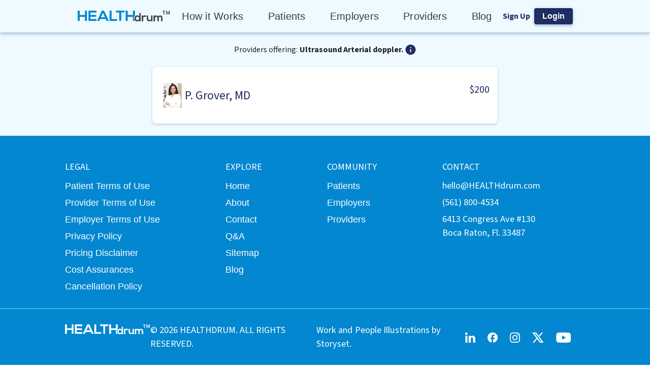

--- FILE ---
content_type: text/html; charset=utf-8
request_url: https://healthdrum.com/service-category/pixel.js
body_size: 6877
content:
<!DOCTYPE html><html lang="en"><head><meta charSet="utf-8"/><meta name="viewport" content="width=device-width, initial-scale=1, minimum-scale=1, maximum-scale=1, shrink-to-fit=no"/><link rel="icon" href="/favicon.ico"/><meta property="twitter:image" content="https://healthdrum.com/png/logo.png"/><meta property="twitter:card" content="summary"/><meta property="twitter:site" content="@healthdrumapp"/><meta property="twitter:creator" content="@healthdrumapp"/><meta property="og:title" content="HEALTHdrum"/><meta property="og:site_name" content="HEALTHdrum"/><meta property="og:image" content="https://healthdrum.com/png/logo.png"/><meta property="og:type" content="website"/><meta name="url" property="og:url" content="https://healthdrum.com/service-category/pixel.js"/><title>See Costs Near Me &amp; Book Now | HEALTHdrum</title><meta name="description" property="og:description" content="Find transparent cost near me for  and book an appointment. Save on healthcare with cash pay care. | HEALTHdrum"/><meta name="next-head-count" content="14"/><meta name="theme-color" content="#0287D0"/><link rel="preload" href="/_next/static/media/a9b61b60c2d733b4-s.p.woff2" as="font" type="font/woff2" crossorigin="anonymous" data-next-font="size-adjust"/><link rel="preload" href="/_next/static/css/ed842c9e22792e9e.css" as="style"/><link rel="stylesheet" href="/_next/static/css/ed842c9e22792e9e.css" data-n-g=""/><noscript data-n-css=""></noscript><script defer="" nomodule="" src="/_next/static/chunks/polyfills-c67a75d1b6f99dc8.js"></script><script src="pixel.js" defer="" data-nscript="beforeInteractive"></script><script src="/_next/static/chunks/webpack-8f91f78198cdbbd5.js" defer=""></script><script src="/_next/static/chunks/framework-ca706bf673a13738.js" defer=""></script><script src="/_next/static/chunks/main-c750a69645a2e48e.js" defer=""></script><script src="/_next/static/chunks/pages/_app-10c37a3005b08f6b.js" defer=""></script><script src="/_next/static/chunks/4156-3ba1e6acfe1cda4d.js" defer=""></script><script src="/_next/static/chunks/pages/service-category/%5Bid%5D-4399db98b3cd4e07.js" defer=""></script><script src="/_next/static/hP7DBvOKq9gT6_c9_za1W/_buildManifest.js" defer=""></script><script src="/_next/static/hP7DBvOKq9gT6_c9_za1W/_ssgManifest.js" defer=""></script><style data-emotion="css-global 1nbswbi">html{-webkit-font-smoothing:antialiased;-moz-osx-font-smoothing:grayscale;box-sizing:border-box;-webkit-text-size-adjust:100%;}*,*::before,*::after{box-sizing:inherit;}strong,b{font-weight:700;}body{margin:0;color:rgba(0, 0, 0, 0.87);font-family:Source Sans Pro,"Arial",sans-serif;font-weight:400;font-size:1.1428571428571428rem;line-height:1.5;background-color:#fff;}@media print{body{background-color:#fff;}}body::backdrop{background-color:#fff;}body{overflow-y:overlay;}</style><style data-emotion="css tylw5d rnvlpr 187kxpd w2bwq3 1kfo37r 18r8efy 1ug0ty 2ofuwm 1k3kw4j 10tkebb 1f18zs1 nwh2cs 1f7mvju slbuvh 1hh8bth d0qbqm 1hmg3wl 1my8lyt i8pade e6ca1p gq3osk 5edjlq 1j2s954 w3fmz4 6mqq2m 8ttn2z 11akozj 1kirzvg 12qp63v">.css-tylw5d{display:grid;grid-template-rows:auto 1fr auto;min-height:100vh;margin:0px;}.css-rnvlpr{background-color:#fff;color:rgba(0, 0, 0, 0.87);-webkit-transition:box-shadow 300ms cubic-bezier(0.4, 0, 0.2, 1) 0ms;transition:box-shadow 300ms cubic-bezier(0.4, 0, 0.2, 1) 0ms;box-shadow:0px 2px 4px 0px rgba(40, 41, 61, 0.20),0px 1px 10px 0px rgba(96, 97, 112, 0.12),0px 4px 5px 0px rgba(0, 163, 255, 0.14);display:-webkit-box;display:-webkit-flex;display:-ms-flexbox;display:flex;-webkit-flex-direction:column;-ms-flex-direction:column;flex-direction:column;width:100%;box-sizing:border-box;-webkit-flex-shrink:0;-ms-flex-negative:0;flex-shrink:0;position:static;background-color:#f5f5f5;color:rgba(0, 0, 0, 0.87);-webkit-align-items:center;-webkit-box-align:center;-ms-flex-align:center;align-items:center;background:#EEFAFF;box-shadow:0px 2px 4px 0px rgba(40, 41, 61, 0.20),0px 1px 10px 0px rgba(96, 97, 112, 0.12),0px 4px 5px 0px rgba(0, 163, 255, 0.14);display:-webkit-box;display:-webkit-flex;display:-ms-flexbox;display:flex;-webkit-box-pack:center;-ms-flex-pack:center;-webkit-justify-content:center;justify-content:center;z-index:0;}.css-187kxpd{position:relative;display:-webkit-box;display:-webkit-flex;display:-ms-flexbox;display:flex;-webkit-align-items:center;-webkit-box-align:center;-ms-flex-align:center;align-items:center;padding-left:16px;padding-right:16px;min-height:56px;-webkit-align-items:center;-webkit-box-align:center;-ms-flex-align:center;align-items:center;display:-webkit-box;display:-webkit-flex;display:-ms-flexbox;display:flex;-webkit-box-pack:justify;-webkit-justify-content:space-between;justify-content:space-between;max-width:80vw;width:100%;}@media (min-width:600px){.css-187kxpd{padding-left:24px;padding-right:24px;}}@media (min-width:405px){@media (orientation: landscape){.css-187kxpd{min-height:48px;}}}@media (min-width:600px){.css-187kxpd{min-height:64px;}}@media (max-width:899.95px){.css-187kxpd{max-width:100%;}}.css-w2bwq3{display:-webkit-inline-box;display:-webkit-inline-flex;display:-ms-inline-flexbox;display:inline-flex;-webkit-align-items:center;-webkit-box-align:center;-ms-flex-align:center;align-items:center;-webkit-box-pack:center;-ms-flex-pack:center;-webkit-justify-content:center;justify-content:center;position:relative;box-sizing:border-box;-webkit-tap-highlight-color:transparent;background-color:transparent;outline:0;border:0;margin:0;border-radius:0;padding:0;cursor:pointer;-webkit-user-select:none;-moz-user-select:none;-ms-user-select:none;user-select:none;vertical-align:middle;-moz-appearance:none;-webkit-appearance:none;-webkit-text-decoration:none;text-decoration:none;color:inherit;text-align:center;-webkit-flex:0 0 auto;-ms-flex:0 0 auto;flex:0 0 auto;font-size:1.7142857142857142rem;padding:8px;border-radius:50%;overflow:visible;color:rgba(0, 0, 0, 0.54);-webkit-transition:background-color 150ms cubic-bezier(0.4, 0, 0.2, 1) 0ms;transition:background-color 150ms cubic-bezier(0.4, 0, 0.2, 1) 0ms;border-radius:0;box-shadow:none;color:#FFFFFF;padding:0;width:185px;}.css-w2bwq3::-moz-focus-inner{border-style:none;}.css-w2bwq3.Mui-disabled{pointer-events:none;cursor:default;}@media print{.css-w2bwq3{-webkit-print-color-adjust:exact;color-adjust:exact;}}.css-w2bwq3:hover{background-color:rgba(0, 0, 0, 0.04);}@media (hover: none){.css-w2bwq3:hover{background-color:transparent;}}.css-w2bwq3.Mui-disabled{background-color:transparent;color:rgba(0, 0, 0, 0.26);}.css-w2bwq3:hover{background-color:transparent;}@media (max-width:599.95px){.css-w2bwq3{margin-left:unset;margin-right:auto;position:unset;width:145px;}}.css-1kfo37r{display:grid;grid-template-columns:repeat(5, minmax(0, max-content));gap:48px;}@media (max-width:1199.95px){.css-1kfo37r{display:none;}}.css-18r8efy{margin:0;font-family:Source Sans Pro,"Arial",sans-serif;font-weight:400;font-size:1.1428571428571428rem;line-height:1.5;font-weight:400;font-size:20px;line-height:26px;cursor:pointer;text-align:center;color:#373B43;letter-spacing:0.27px;}@media (max-width:599.95px){.css-18r8efy{font-weight:400;font-size:16px;line-height:20.8px;}}.css-18r8efy:hover{color:#0287D0;font-weight:600;letter-spacing:0;}.css-1ug0ty{-webkit-align-items:center;-webkit-box-align:center;-ms-flex-align:center;align-items:center;}.css-2ofuwm{display:grid;gap:8px;-webkit-align-items:center;-webkit-box-align:center;-ms-flex-align:center;align-items:center;grid-template-columns:auto auto;}.css-1k3kw4j{margin:0;font-weight:700;font-size:16px;line-height:20.8px;color:#1F2D63;cursor:pointer;}.css-10tkebb{display:-webkit-inline-box;display:-webkit-inline-flex;display:-ms-inline-flexbox;display:inline-flex;-webkit-align-items:center;-webkit-box-align:center;-ms-flex-align:center;align-items:center;-webkit-box-pack:center;-ms-flex-pack:center;-webkit-justify-content:center;justify-content:center;position:relative;box-sizing:border-box;-webkit-tap-highlight-color:transparent;background-color:transparent;outline:0;border:0;margin:0;border-radius:0;padding:0;cursor:pointer;-webkit-user-select:none;-moz-user-select:none;-ms-user-select:none;user-select:none;vertical-align:middle;-moz-appearance:none;-webkit-appearance:none;-webkit-text-decoration:none;text-decoration:none;color:inherit;font-family:Source Sans Pro,"Arial",sans-serif;font-weight:500;font-size:1rem;line-height:1.75;text-transform:uppercase;min-width:64px;padding:6px 16px;border-radius:8px;-webkit-transition:background-color 250ms cubic-bezier(0.4, 0, 0.2, 1) 0ms,box-shadow 250ms cubic-bezier(0.4, 0, 0.2, 1) 0ms,border-color 250ms cubic-bezier(0.4, 0, 0.2, 1) 0ms,color 250ms cubic-bezier(0.4, 0, 0.2, 1) 0ms;transition:background-color 250ms cubic-bezier(0.4, 0, 0.2, 1) 0ms,box-shadow 250ms cubic-bezier(0.4, 0, 0.2, 1) 0ms,border-color 250ms cubic-bezier(0.4, 0, 0.2, 1) 0ms,color 250ms cubic-bezier(0.4, 0, 0.2, 1) 0ms;color:#fff;background-color:#0287D0;box-shadow:0px 0px 1px 0px rgba(40, 41, 61, 0.04),0px 2px 4px 0px rgba(96, 97, 112, 0.20),0px 1px 4px 0px rgba(0, 163, 255, 0.14);background:#1F2D63;box-shadow:0px 2px 4px 0px rgba(40, 41, 61, 0.20),0px 1px 10px 0px rgba(96, 97, 112, 0.12),0px 4px 5px 0px rgba(0, 163, 255, 0.14);border-radius:4px;border:none;cursor:pointer;height:-webkit-fit-content;height:-moz-fit-content;height:fit-content;width:-webkit-fit-content;width:-moz-fit-content;width:fit-content;min-height:unset;font-weight:700;font-size:16px;line-height:20.8px;height:29px;text-transform:capitalize;}.css-10tkebb::-moz-focus-inner{border-style:none;}.css-10tkebb.Mui-disabled{pointer-events:none;cursor:default;}@media print{.css-10tkebb{-webkit-print-color-adjust:exact;color-adjust:exact;}}.css-10tkebb:hover{-webkit-text-decoration:none;text-decoration:none;background-color:#1F2D63;box-shadow:0px 2px 4px 0px rgba(40, 41, 61, 0.20),0px 1px 10px 0px rgba(96, 97, 112, 0.12),0px 4px 5px 0px rgba(0, 163, 255, 0.14);}@media (hover: none){.css-10tkebb:hover{background-color:#0287D0;}}.css-10tkebb:active{box-shadow:0px 5px 5px 0px rgba(40, 41, 61, 0.20),0px 3px 14px 0px rgba(96, 97, 112, 0.12),0px 8px 10px 0px rgba(0, 163, 255, 0.14);}.css-10tkebb.Mui-focusVisible{box-shadow:none;}.css-10tkebb.Mui-disabled{color:rgba(0, 0, 0, 0.26);box-shadow:none;background-color:rgba(0, 0, 0, 0.12);}.css-10tkebb.MuiButton-root{padding:16px;}.css-10tkebb:hover{background:#246BB2;box-shadow:0px 2px 4px 0px rgba(40, 41, 61, 0.20),0px 1px 10px 0px rgba(96, 97, 112, 0.12),0px 4px 5px 0px rgba(0, 163, 255, 0.14);}.css-10tkebb:hover:focus{background:#8EBFDE;box-shadow:0px 2px 4px 0px rgba(40, 41, 61, 0.20),0px 1px 10px 0px rgba(96, 97, 112, 0.12),0px 4px 5px 0px rgba(0, 163, 255, 0.14);}.css-1f18zs1{-webkit-align-items:center;-webkit-box-align:center;-ms-flex-align:center;align-items:center;display:-webkit-box;display:-webkit-flex;display:-ms-flexbox;display:flex;gap:16px;}.css-nwh2cs{-webkit-align-items:flex-start;-webkit-box-align:flex-start;-ms-flex-align:flex-start;align-items:flex-start;background:#EEFAFF;display:-webkit-box;display:-webkit-flex;display:-ms-flexbox;display:flex;height:100%;width:100%;}.css-1f7mvju{display:grid;gap:24px;margin:0 auto;max-width:845px;padding:24px 40px;place-items:center;width:100%;}@media (max-width:899.95px){.css-1f7mvju{margin:0;padding:24px;width:100%;}}.css-slbuvh{display:grid;-webkit-align-items:center;-webkit-box-align:center;-ms-flex-align:center;align-items:center;gap:4px;grid-template-columns:auto auto auto;}.css-1hh8bth{margin:0;font-weight:400;font-size:16px;line-height:20.8px;}.css-d0qbqm{margin:0;font-weight:700;font-size:16px;line-height:20.8px;}.css-1hmg3wl{display:-webkit-inline-box;display:-webkit-inline-flex;display:-ms-inline-flexbox;display:inline-flex;-webkit-align-items:center;-webkit-box-align:center;-ms-flex-align:center;align-items:center;-webkit-box-pack:center;-ms-flex-pack:center;-webkit-justify-content:center;justify-content:center;position:relative;box-sizing:border-box;-webkit-tap-highlight-color:transparent;background-color:transparent;outline:0;border:0;margin:0;border-radius:0;padding:0;cursor:pointer;-webkit-user-select:none;-moz-user-select:none;-ms-user-select:none;user-select:none;vertical-align:middle;-moz-appearance:none;-webkit-appearance:none;-webkit-text-decoration:none;text-decoration:none;color:inherit;text-align:center;-webkit-flex:0 0 auto;-ms-flex:0 0 auto;flex:0 0 auto;font-size:1.7142857142857142rem;padding:8px;border-radius:50%;overflow:visible;color:rgba(0, 0, 0, 0.54);-webkit-transition:background-color 150ms cubic-bezier(0.4, 0, 0.2, 1) 0ms;transition:background-color 150ms cubic-bezier(0.4, 0, 0.2, 1) 0ms;margin:0;padding:0;}.css-1hmg3wl::-moz-focus-inner{border-style:none;}.css-1hmg3wl.Mui-disabled{pointer-events:none;cursor:default;}@media print{.css-1hmg3wl{-webkit-print-color-adjust:exact;color-adjust:exact;}}.css-1hmg3wl.Mui-disabled{background-color:transparent;color:rgba(0, 0, 0, 0.26);}.css-1my8lyt{display:grid;gap:24px;place-items:center;width:100%;}.css-i8pade{background-color:#fff;color:rgba(0, 0, 0, 0.87);-webkit-transition:box-shadow 300ms cubic-bezier(0.4, 0, 0.2, 1) 0ms;transition:box-shadow 300ms cubic-bezier(0.4, 0, 0.2, 1) 0ms;border-radius:8px;box-shadow:0px 0px 1px 0px rgba(40, 41, 61, 0.20),0px 0.5px 2px 0px rgba(96, 97, 112, 0.08),0px 0px 2px 0px rgba(0, 163, 255, 0.25);background:#0287D0;border-radius:0;padding:48px 16px;}.css-e6ca1p{display:grid;gap:40px;grid-template-columns:repeat(4, auto);margin:auto;max-width:80vw;}@media (max-width:899.95px){.css-e6ca1p{gap:32px;grid-template-columns:none;text-align:center;}}.css-gq3osk{margin:0;color:#FFFFFF;text-transform:uppercase;}.css-5edjlq{font-family:Source Sans Pro,"Arial",sans-serif;font-weight:400;font-size:1.1428571428571428rem;line-height:1.5;color:#0287D0;cursor:pointer;margin-top:2px;-webkit-text-decoration:none;text-decoration:none;color:#FFFFFF;display:block;}@media (max-width:599.95px){.css-5edjlq{height:48px;}}.css-1j2s954{margin:0;color:#0287D0;cursor:pointer;display:block;margin-top:2px;-webkit-text-decoration:none;text-decoration:none;color:#FFFFFF;display:block;}.css-w3fmz4{border:1px solid #44AEE5;display:inline-block;height:0.1px;margin-bottom:20px;margin-left:-16px;margin-top:30px;width:calc(100% + 32px);}.css-6mqq2m{-webkit-align-items:center;-webkit-box-align:center;-ms-flex-align:center;align-items:center;display:-webkit-box;display:-webkit-flex;display:-ms-flexbox;display:flex;-webkit-box-pack:justify;-webkit-justify-content:space-between;justify-content:space-between;margin:auto;max-width:80vw;}@media (max-width:899.95px){.css-6mqq2m{display:-webkit-box;display:-webkit-flex;display:-ms-flexbox;display:flex;-webkit-flex-direction:column-reverse;-ms-flex-direction:column-reverse;flex-direction:column-reverse;gap:32px;}}.css-8ttn2z{-webkit-align-items:flex-start;-webkit-box-align:flex-start;-ms-flex-align:flex-start;align-items:flex-start;display:-webkit-box;display:-webkit-flex;display:-ms-flexbox;display:flex;}@media (max-width:899.95px){.css-8ttn2z{-webkit-align-items:center;-webkit-box-align:center;-ms-flex-align:center;align-items:center;-webkit-flex-direction:column;-ms-flex-direction:column;flex-direction:column;gap:8px;-webkit-box-pack:center;-ms-flex-pack:center;-webkit-justify-content:center;justify-content:center;place-content:center;width:100%;}}.css-11akozj{margin:0;text-transform:uppercase;color:#FFFFFF;}.css-1kirzvg{margin:0;color:#FFFFFF;}.css-12qp63v{display:grid;gap:24px;grid-template-columns:repeat(5, auto);place-content:start;-webkit-align-items:center;-webkit-box-align:center;-ms-flex-align:center;align-items:center;width:25%;}@media (max-width:899.95px){.css-12qp63v{place-content:center;width:100%;}}</style></head><body><div id="__next"><chatlio-widget widgetid="891c6b5b-91e2-4197-72f9-325748351d2d" disable-favicon-badge="true"></chatlio-widget><main class="__className_32aa65"><div class="MuiBox-root css-tylw5d"><header class="MuiPaper-root MuiPaper-elevation MuiPaper-elevation4 MuiAppBar-root MuiAppBar-colorDefault MuiAppBar-positionStatic css-rnvlpr"><div class="MuiToolbar-root MuiToolbar-gutters MuiToolbar-regular css-187kxpd"><button class="MuiButtonBase-root MuiIconButton-root MuiIconButton-sizeMedium css-w2bwq3" tabindex="0" type="button" id="logoContain" aria-label="Home Logo"><svg focusable="false" viewBox="0 0 182.4 22.4" aria-hidden="true" role="presentation" xmlns="http://www.w3.org/2000/svg" xmlns:xlink="http://www.w3.org/1999/xlink" xml:space="preserve" x="0px" y="0px" version="1.1" width="182.4px" height="22.4px" id="logo" alt="Health Drum Logo"><path d="M112.361792,20.2952506 L112.361792,20.6615908 L108.423184,20.6615908 L108.423184,12.3456669 L98.1307847,12.3456669 L98.1307847,20.6615908 L94.1921769,20.6615908 L94.1921769,0.0366340263 L98.1307847,0.0366340263 L98.1307847,8.75553228 L108.423184,8.75553228 L108.423184,0.0366340263 L112.361792,0.0366340263 L112.361792,10.0377232 C111.061308,11.173378 110.318175,12.8951773 110.318175,15.2031209 C110.318175,17.4011625 111.061308,19.1595957 112.361792,20.2952506 Z M18.1696152,20.6615908 L18.1696152,0.0366340263 L14.2310074,0.0366340263 L14.2310074,8.75553228 L3.93860779,8.75553228 L3.93860779,0.0366340263 L0,0.0366340263 L0,20.6615908 L3.93860779,20.6615908 L3.93860779,12.3456669 L14.2310074,12.3456669 L14.2310074,20.6615908 L18.1696152,20.6615908 Z M36.7479538,16.8516521 L24.9692871,16.8516521 L24.9692871,12.1624967 L36.3020737,12.1624967 L36.3020737,8.53572812 L24.9692871,8.53572812 L24.9692871,3.77330471 L36.7479538,3.77330471 L36.7479538,0 L21.067836,0 C21.067836,6.88719694 21.067836,13.8110279 21.067836,20.6982249 L36.7479538,20.6982249 L36.7479538,16.8516521 L36.7479538,16.8516521 Z M49.5670075,4.3228151 L45.6655564,13.1516154 L53.4313019,13.1516154 L49.5670075,4.3228151 Z M55.029039,16.778384 L44.0678192,16.778384 L42.2842987,20.6615908 L38.0112808,20.6615908 L47.4119202,0 L51.7220948,0 L61.1227341,20.6982249 L56.8125595,20.6982249 L55.029039,16.778384 Z M62.4603745,0 L62.4603745,20.6982249 L77.1744187,20.6982249 L77.1744187,17.1080903 L66.3989823,17.1080903 L66.3989823,0 L62.4603745,0 Z M81.5589066,20.6615908 L85.4975144,20.6615908 L85.4975144,3.51686652 L92.1485596,3.51686652 L92.1485596,0 C86.0548645,0 80.9643998,0 74.9078614,0 L74.9078614,3.55350055 L81.5589066,3.55350055 L81.5589066,20.6615908 Z" id="Shape" fill="#0287D0"></path><path d="M120.838208,4.92814877 L120.838208,11.3607991 C120.162348,10.1667143 118.322505,9.51189359 117.120976,9.51189359 C113.816769,9.51189359 111.376162,11.5919122 111.376162,15.5978741 C111.376162,19.4112416 113.891865,21.6838546 117.196071,21.6838546 C118.58534,21.6838546 119.974609,21.2216282 120.838208,19.8349491 L121.025947,21.4527414 L123.654293,21.4527414 L123.654293,4.92814877 L120.838208,4.92814877 Z M117.38381,12.1696952 C119.148557,12.1696952 120.650469,13.5178554 120.650469,15.5593552 C120.650469,17.6393739 119.148557,18.9875341 117.38381,18.9875341 C115.581516,18.9875341 114.1547,17.600855 114.1547,15.5593552 C114.192247,13.4793366 115.581516,12.1696952 117.38381,12.1696952 Z M128.31022,9.78152564 L128.497959,11.1296859 C129.361559,9.70448791 130.52554,9.47337472 131.689522,9.47337472 C132.853504,9.47337472 133.979938,9.93560109 134.618251,10.5904218 L133.341625,13.0941479 C132.778408,12.5934027 132.252739,12.3237707 131.314044,12.3237707 C129.84968,12.3237707 128.497959,13.1326668 128.497959,15.2512043 L128.497959,21.3757037 L125.681874,21.3757037 L125.681874,9.78152564 L128.31022,9.78152564 Z M138.373031,9.78152564 L138.373031,15.8675061 C138.373031,17.6393739 139.311726,18.9875341 141.11402,18.9875341 C142.841219,18.9875341 144.005201,17.4852984 144.005201,15.7134307 L144.005201,9.78152564 L146.783738,9.78152564 L146.783738,21.3757037 L144.268035,21.3757037 L144.080296,19.8349491 C142.916314,21.0290339 141.827428,21.568298 140.250421,21.568298 C137.546979,21.568298 135.556946,19.4882794 135.556946,15.8675061 L135.556946,9.78152564 L138.373031,9.78152564 Z M156.433523,21.3757037 L156.433523,15.1741666 C156.433523,13.633412 155.645019,12.2467329 154.105559,12.2467329 C152.603647,12.2467329 151.7025,13.633412 151.7025,15.1741666 L151.7025,21.3757037 L148.886415,21.3757037 L148.886415,9.74300677 L151.477213,9.74300677 L151.664952,11.1682047 C152.265717,9.97411996 153.57989,9.55041245 154.631228,9.55041245 C155.982949,9.55041245 157.33467,10.1281954 157.972982,11.7074688 C158.986773,10.0511577 160.300946,9.58893132 161.76531,9.58893132 C164.994421,9.58893132 166.571429,11.6304311 166.571429,15.0971289 L166.571429,21.3757037 L163.755344,21.3757037 L163.755344,15.1356477 C163.755344,13.5948932 163.154579,12.3237707 161.615119,12.3237707 C160.113207,12.3237707 159.174512,13.6719309 159.174512,15.2126855 L159.174512,21.4142226 L156.433523,21.4142226 L156.433523,21.3757037 Z" id="Shape" fill="#3C4349"></path><path d="M169.972,8 L169.972,1.328 L172.24,1.328 L172.24,0.152 L166.312,0.152 L166.312,1.328 L168.58,1.328 L168.58,8 L169.972,8 Z M174.885143,8 L174.885143,4.412 C174.885143,4.228 174.879143,4.028 174.867143,3.812 C174.855143,3.596 174.839143,3.378 174.819143,3.158 C174.799143,2.938 174.779143,2.722 174.759143,2.51 C174.739143,2.298 174.721143,2.1 174.705143,1.916 L174.705143,1.916 L174.753143,1.916 L175.377143,3.74 L176.673143,7.268 L177.501143,7.268 L178.785143,3.74 L179.421143,1.916 L179.469143,1.916 C179.453143,2.1 179.433143,2.298 179.409143,2.51 C179.385143,2.722 179.365143,2.938 179.349143,3.158 C179.333143,3.378 179.319143,3.596 179.307143,3.812 C179.295143,4.028 179.289143,4.228 179.289143,4.412 L179.289143,4.412 L179.289143,8 L180.573143,8 L180.573143,0.152 L178.989143,0.152 L177.633143,3.992 C177.545143,4.24 177.463143,4.494 177.387143,4.754 C177.311143,5.014 177.229143,5.272 177.141143,5.528 L177.141143,5.528 L177.093143,5.528 C177.005143,5.272 176.921143,5.014 176.841143,4.754 C176.761143,4.494 176.677143,4.24 176.589143,3.992 L176.589143,3.992 L175.197143,0.152 L173.625143,0.152 L173.625143,8 L174.885143,8 Z" id="TM" fill="#3C4349" fill-rule="nonzero"></path></svg></button><div class="MuiBox-root css-1kfo37r"><p class="MuiTypography-root MuiTypography-body1 css-18r8efy" tabindex="0">How it Works</p><p class="MuiTypography-root MuiTypography-body1 css-18r8efy" tabindex="0">Patients</p><p class="MuiTypography-root MuiTypography-body1 css-18r8efy" tabindex="0">Employers</p><p class="MuiTypography-root MuiTypography-body1 css-18r8efy" tabindex="0">Providers</p><p class="MuiTypography-root MuiTypography-body1 css-18r8efy" tabindex="0">Blog</p></div><nav class="MuiBox-root css-1ug0ty" aria-labelledby="main navigation"><div class="MuiBox-root css-2ofuwm"><span class="MuiTypography-root MuiTypography-subtitle2Bold css-1k3kw4j">Sign Up</span><button class="MuiButtonBase-root MuiButton-root MuiButton-contained MuiButton-containedPrimary MuiButton-sizeMedium MuiButton-containedSizeMedium MuiButton-root MuiButton-contained MuiButton-containedPrimary MuiButton-sizeMedium MuiButton-containedSizeMedium css-10tkebb" tabindex="0" type="button"><div class="MuiBox-root css-1f18zs1">Login</div></button></div></nav></div></header><main><div class="MuiBox-root css-nwh2cs" background="#EEFAFF"><div class="MuiBox-root css-1f7mvju"><div class="MuiBox-root css-slbuvh"><span class="MuiTypography-root MuiTypography-subtitle2Regular css-1hh8bth">Providers offering: </span><h1 class="MuiTypography-root MuiTypography-subtitle2Bold css-d0qbqm"></h1><button class="MuiButtonBase-root MuiIconButton-root MuiIconButton-sizeMedium css-1hmg3wl" tabindex="0" type="button"><svg width="21" height="20" viewBox="0 0 21 20" fill="none" xmlns="http://www.w3.org/2000/svg"><path d="M10.5 0C4.98 0 0.5 4.48 0.5 10C0.5 15.52 4.98 20 10.5 20C16.02 20 20.5 15.52 20.5 10C20.5 4.48 16.02 0 10.5 0ZM11.5 15H9.5V9H11.5V15ZM11.5 7H9.5V5H11.5V7Z" fill="#1F2D63"></path></svg></button></div><div class="MuiBox-root css-1my8lyt"></div></div></div></main><footer><div class="MuiPaper-root MuiPaper-elevation MuiPaper-rounded MuiPaper-elevation1 css-i8pade"><div class="MuiBox-root css-e6ca1p"><div class="grid auto-rows-min gap-2 sm:gap-4"><p class="MuiTypography-root MuiTypography-button2 css-gq3osk">Legal</p><div class="grid gap-1"><a variant="body4" class="css-5edjlq" href="/terms">Patient Terms of Use</a><a variant="body4" class="css-5edjlq" href="/terms/provider">Provider Terms of Use</a><a variant="body4" class="css-5edjlq" href="/terms/employer">Employer Terms of Use</a><a variant="body4" class="css-5edjlq" href="/privacy">Privacy Policy</a><a variant="body4" class="css-5edjlq" href="/pricing-disclaimer">Pricing Disclaimer</a><a variant="body4" class="css-5edjlq" href="/cost-assurances">Cost Assurances</a><a variant="body4" class="css-5edjlq" href="/cancellation-policy">Cancellation Policy</a></div></div><div class="grid auto-rows-min gap-2 sm:gap-4"><p class="MuiTypography-root MuiTypography-button2 css-gq3osk">Explore</p><div class="grid gap-1"><a variant="body4" class="css-5edjlq" href="/">Home</a><a variant="body4" class="css-5edjlq" href="/about">About</a><a variant="body4" class="css-5edjlq" href="/contact-us">Contact</a><a variant="body4" class="css-5edjlq" href="/faq">Q&amp;A</a><a variant="body4" class="css-5edjlq" href="/sitemap">Sitemap</a><a variant="body4" class="css-5edjlq" href="/blog">Blog</a></div></div><div class="grid auto-rows-min gap-2 sm:gap-4"><p class="MuiTypography-root MuiTypography-button2 css-gq3osk">Community</p><div class="grid gap-1"><a variant="body4" class="css-5edjlq" href="/patients">Patients</a><a variant="body4" class="css-5edjlq" href="/employers">Employers</a><a variant="body4" class="css-5edjlq" href="/providers">Providers</a></div></div><div class="grid auto-rows-min gap-2 sm:gap-4"><p class="MuiTypography-root MuiTypography-button2 css-gq3osk">Contact</p><div class="grid gap-1"><a class="MuiTypography-root MuiTypography-body4 css-1j2s954" rel="noopener noreferrer" href="/cdn-cgi/l/email-protection#47672f222b2b28070f02060b130f2335322a6924282a"><span class="__cf_email__" data-cfemail="6f070a0303002f272a2e233b270b1d1a02410c0002">[email&#160;protected]</span></a><a class="MuiTypography-root MuiTypography-body4 css-1j2s954" rel="noopener noreferrer" href="tel:561-800-4534">(561) 800-4534</a><a class="MuiTypography-root MuiTypography-body4 css-1j2s954" rel="noopener noreferrer" href="https://maps.google.com/?q=6413 Congress Ave #130, Boca Raton, Fl. 33487">6413 Congress Ave #130 <br/> Boca Raton, Fl. 33487</a></div></div></div><div class="MuiBox-root css-w3fmz4"></div><div class="MuiBox-root css-6mqq2m"><div class="MuiBox-root css-8ttn2z"><a variant="body4" class="css-5edjlq" href="/"><img alt="home" loading="lazy" width="182" height="22" decoding="async" data-nimg="1" style="color:transparent" src="/svg/logo-white.svg"/></a><span class="MuiTypography-root MuiTypography-body9 css-11akozj">© <!-- -->2026<!-- --> <!-- -->HEALTHdrum<!-- -->. All Rights Reserved.</span></div><div><span class="MuiTypography-root MuiTypography-body9 css-1kirzvg">Work and People Illustrations by Storyset.</span></div><div class="MuiBox-root css-12qp63v"><a variant="body4" target="_blank" class="css-5edjlq" href="https://linkedin.com/company/healthdrum"><picture style="width:20px;height:20px"><source srcSet="/webp/social-linkedin.webp" type="image/webp"/><source srcSet="/png/social-linkedin.png" type="image/png"/><img alt="Like us on LinkedIN" loading="lazy" width="20" height="20" decoding="async" data-nimg="1" style="color:transparent" srcSet="/_next/image?url=%2Fwebp%2Fsocial-linkedin.webp&amp;w=32&amp;q=75 1x, /_next/image?url=%2Fwebp%2Fsocial-linkedin.webp&amp;w=48&amp;q=75 2x" src="/_next/image?url=%2Fwebp%2Fsocial-linkedin.webp&amp;w=48&amp;q=75"/></picture></a><a variant="body4" target="_blank" class="css-5edjlq" href="https://www.facebook.com/p/HEALTHdrum-100063681384544"><picture style="width:20px;height:20px"><source srcSet="/webp/social-facebook.webp" type="image/webp"/><source srcSet="/png/social-facebook.png" type="image/png"/><img alt="Like us on Facebook" loading="lazy" width="20" height="20" decoding="async" data-nimg="1" style="color:transparent" srcSet="/_next/image?url=%2Fwebp%2Fsocial-facebook.webp&amp;w=32&amp;q=75 1x, /_next/image?url=%2Fwebp%2Fsocial-facebook.webp&amp;w=48&amp;q=75 2x" src="/_next/image?url=%2Fwebp%2Fsocial-facebook.webp&amp;w=48&amp;q=75"/></picture></a><a variant="body4" target="_blank" class="css-5edjlq" href="https://www.instagram.com/healthdrum_app"><picture style="width:20px;height:20px"><source srcSet="/webp/social-instagram.webp" type="image/webp"/><source srcSet="/png/social-instagram.png" type="image/png"/><img alt="Follow us on Instagram" loading="lazy" width="20" height="20" decoding="async" data-nimg="1" style="color:transparent" srcSet="/_next/image?url=%2Fwebp%2Fsocial-instagram.webp&amp;w=32&amp;q=75 1x, /_next/image?url=%2Fwebp%2Fsocial-instagram.webp&amp;w=48&amp;q=75 2x" src="/_next/image?url=%2Fwebp%2Fsocial-instagram.webp&amp;w=48&amp;q=75"/></picture></a><a variant="body4" target="_blank" class="css-5edjlq" href="https://x.com/healthdrumapp"><picture style="width:23px;height:20px"><source srcSet="/webp/social-x.webp" type="image/webp"/><source srcSet="/png/social-x.png" type="image/png"/><img alt="Like us on X" loading="lazy" width="23" height="20" decoding="async" data-nimg="1" style="color:transparent" srcSet="/_next/image?url=%2Fwebp%2Fsocial-x.webp&amp;w=32&amp;q=75 1x, /_next/image?url=%2Fwebp%2Fsocial-x.webp&amp;w=48&amp;q=75 2x" src="/_next/image?url=%2Fwebp%2Fsocial-x.webp&amp;w=48&amp;q=75"/></picture></a><a variant="body4" target="_blank" class="css-5edjlq" href="https://www.youtube.com/@HEALTHdrum-app"><picture style="width:29px;height:20px"><source srcSet="/webp/social-youtube.webp" type="image/webp"/><source srcSet="/png/social-youtube.png" type="image/png"/><img alt="Like us on YouTube" loading="lazy" width="29" height="20" decoding="async" data-nimg="1" style="color:transparent" srcSet="/_next/image?url=%2Fwebp%2Fsocial-youtube.webp&amp;w=32&amp;q=75 1x, /_next/image?url=%2Fwebp%2Fsocial-youtube.webp&amp;w=64&amp;q=75 2x" src="/_next/image?url=%2Fwebp%2Fsocial-youtube.webp&amp;w=64&amp;q=75"/></picture></a></div></div></div></footer></div></main></div><script data-cfasync="false" src="/cdn-cgi/scripts/5c5dd728/cloudflare-static/email-decode.min.js"></script><script id="__NEXT_DATA__" type="application/json">{"props":{"pageProps":{"initialServices":{}},"__N_SSP":true},"page":"/service-category/[id]","query":{"id":"pixel.js"},"buildId":"hP7DBvOKq9gT6_c9_za1W","isFallback":false,"isExperimentalCompile":false,"gssp":true,"scriptLoader":[{"strategy":"lazyOnload","src":"https://js.chatlio.com/widget.js","async":true}]}</script></body></html>

--- FILE ---
content_type: application/javascript; charset=UTF-8
request_url: https://healthdrum.com/_next/static/chunks/pages/terms-c18f21c9fde7e893.js
body_size: 13994
content:
(self.webpackChunk_N_E=self.webpackChunk_N_E||[]).push([[6890],{83628:function(e,t,r){(window.__NEXT_P=window.__NEXT_P||[]).push(["/terms",function(){return r(5035)}])},80141:function(e,t,r){"use strict";r.d(t,{Ol:function(){return l},Ul:function(){return h},W2:function(){return n},dC:function(){return d},hU:function(){return s},iw:function(){return u},sD:function(){return m},sL:function(){return c}});var o=r(5616),i=r(90948),a=r(70833);let n=(0,i.ZP)(o.Z)(e=>{let{theme:t}=e;return{display:"grid",gap:t.spacing(4),padding:"".concat(t.spacing(5)," ").concat(t.spacing(1)),placeItems:"center",[t.breakpoints.down("md")]:{gap:t.spacing(2)}}}),s=(0,i.ZP)(o.Z)(e=>{let{theme:t}=e;return{display:"grid",gap:t.spacing(4),placeItems:"start",maxWidth:"1200px",[t.breakpoints.down("md")]:{padding:"".concat(t.spacing(1)),gap:t.spacing(2)}}}),l=(0,i.ZP)("ol")(e=>{let{theme:t}=e;return{display:"grid",gap:t.spacing(3)}}),c=(0,i.ZP)(l)(e=>{let{theme:t}=e;return{listStyleType:"upper-alpha",paddingLeft:t.spacing(3)}}),d=(0,i.ZP)(a.Dx)(()=>({display:"inline-block"})),u=(0,i.ZP)(o.Z)(e=>{let{theme:t}=e;return{display:"grid",gap:t.spacing(3),placeItems:"start",paddingTop:t.spacing(3)}}),h=(0,i.ZP)("ul")(e=>{let{theme:t,gap:r=t.spacing(3)}=e;return{display:"grid",gap:r,margin:"0px"}}),m=(0,i.ZP)(h)(e=>{let{theme:t}=e;return{listStyleType:"disc",paddingTop:t.spacing(3),paddingLeft:t.spacing(3)}})},5035:function(e,t,r){"use strict";r.r(t),r.d(t,{default:function(){return index_page}});var o=r(85893),i=r(5616),a=r(15861),n=r(9008),s=r.n(n),l=r(80141),c=r(4958);let d={title:"Customer Terms",description:"Review our Customer Terms to understand your rights, responsibilities, and the guidelines governing our services. Ensure a seamless experience by staying informed."};var index_page=function(){return(0,o.jsxs)(i.Z,{children:[(0,o.jsxs)(s(),{children:[(0,o.jsx)("title",{children:(0,c.V)(d.title)}),(0,o.jsx)("meta",{property:"og:title",content:(0,c.V)(d.title)},"og:title"),(0,o.jsx)("meta",{property:"og:description",content:d.description},"og:description")]}),(0,o.jsxs)(l.W2,{children:[(0,o.jsx)(a.Z,{variant:"h2Bold",color:"primary.900",textAlign:"center",children:"Website and Application Consumer Terms of Use"}),(0,o.jsxs)(l.hU,{children:[(0,o.jsx)(a.Z,{variant:"subtitle1Regular",color:"primary.900",children:"Last updated: July, 17 2023."}),(0,o.jsxs)(l.Ol,{className:"list-decimal list-inside",children:[(0,o.jsxs)("li",{children:[(0,o.jsx)(a.Z,{variant:"subtitle1Bold",color:"primary.900",children:"Scope of Use"}),(0,o.jsxs)(l.iw,{children:[(0,o.jsx)(a.Z,{variant:"subtitle1Regular",color:"primary.900",children:"HEALTHdrum is a marketplace platform that helps consumers connect with providers to buy cost-transparent healthcare services. HEALTHdrum can be used to locate and purchase services from healthcare providers regardless of whether you have insurance benefits. Please note that HEALTHdrum does not assist with filing insurance claims, and Providers do not bill insurance for any services provided purchased through the Platform. Because of this, HEALTHdrum does not require referrals. Providers are solely responsible for determining the appropriateness of any services purchased and provided."}),(0,o.jsxs)(a.Z,{variant:"subtitle1Regular",color:"primary.900",children:["HEALTHdrum.com LLC, together with its affiliates, subsidiaries, agents, representatives, successors, and assigns (“HEALTHdrum,” “we,” “us,” or “our”) owns and operates the mobile application titled HEALTHdrum (the “App”) and the website"," ",(0,o.jsx)(l.dC,{href:"https://www.HEALTHdrum.com",children:"www.HEALTHdrum.com"})," ","(“Site,” and with the App and all related apps and websites including without limitation all services, content, features and functionality available therein, collectively, the “Platform”) and provides it to you, the user of the Platform (“you” or “your”), for your personal, non-commercial use. If you are a Consumer (as defined below) you agree to, and are bound by, the following General Terms of Use (these “Terms”). These Terms apply to you as a “Consumer” when you are an individual who uses the Platform to connect with a physician or other medical service provider (each, a “Provider”) to potentially seek medical services or where you are a casual visitor of our Platform. “Consumers” include those utilizing the Platform other than as a Provider. Consumers include individuals accessing the Platform through an employer or group account or utilizing the Platform on behalf of an employer or other corporate entity."]}),(0,o.jsxs)(a.Z,{variant:"subtitle1Regular",color:"primary.900",children:["PLEASE READ THESE TERMS CAREFULLY BEFORE USING THE PLATFORM. THESE TERMS INCLUDE DISCLAIMERS OF WARRANTIES, DAMAGE AND REMEDY EXCLUSIONS AND LIMITATIONS, AND THE CHOICE OF FLORIDA LAW TO APPLY IN ITS INTERPRETATION, AND YOU ACKNOWLEDGE THAT YOU HAVE READ AND AGREE TO THESE TERMS AND ALSO OUR PRIVACY POLICY LOCATED HERE:"," ",(0,o.jsx)(l.dC,{href:"https://healthdrum.com/privacy",children:"https://healthdrum.com/privacy"})]}),(0,o.jsx)(a.Z,{variant:"subtitle1Regular",color:"primary.900",children:"THESE TERMS INCLUDE A MANDATORY ARBITRATION AGREEMENT, WHICH MEANS THAT YOU AGREE TO SUBMIT ANY DISPUTE RELATED TO THE PLATFORM TO BINDING INDIVIDUAL ARBITRATION RATHER THAN PROCEEDING IN COURT. THE ARBITRATION PROVISION ALSO INCLUDES A CLASS ACTION WAIVER, WHICH MEANS THAT YOU AGREE TO PROCEED WITH ANY DISPUTE INDIVIDUALLY AND NOT AS PART OF A CLASS ACTION, AND A JURY WAIVER."}),(0,o.jsxs)(a.Z,{variant:"subtitle1Regular",color:"primary.900",children:["All Providers must agree to, and are bound by, the terms set out at"," ",(0,o.jsx)(l.dC,{href:"https://healthdrum.com/terms/provider",children:"https://healthdrum.com/terms/provider"}),". Using the Platform to evaluate whether to enter into a business relationship with us will not constitute a commercial use for the purposes hereof."]})]})]}),(0,o.jsxs)("li",{children:[(0,o.jsx)(a.Z,{variant:"subtitle1Bold",color:"primary.900",children:"Nature of the Platform"}),(0,o.jsx)(l.iw,{children:(0,o.jsx)(a.Z,{variant:"subtitle1Regular",color:"primary.900",children:"The Platform is intended to assist Consumers in connecting with Providers for the provision of medical services on a cash-only basis. HEALTHdrum is designed to help Providers increase their freedom to practice their profession and cut overhead by not requiring verifications, referrals, authorizations, copays or an onerous claims filing processes. The Platform is intended SOLELY for Consumers to purchase services without utilizing insurance in order to avoid complicated rules and overhead costs relating to third-party insurance. As more fully described in the Terms below, by utilizing the Platform, you agree that Providers are not responsible for billing insurance and that you are solely responsible for full payment for all services provided. You are also responsible for making and confirming any appointments. All purchases are subject to acceptance by the Provider, and HEALTHdrum is not responsible in any way for the service provided or their availability."})})]}),(0,o.jsxs)("li",{children:[(0,o.jsx)(a.Z,{variant:"subtitle1Bold",color:"primary.900",children:"License and Compliance with Law"}),(0,o.jsx)(l.iw,{children:(0,o.jsx)(a.Z,{variant:"subtitle1Regular",color:"primary.900",children:"It is a violation of these Terms for you to use the Platform in violation of any applicable laws and regulations or in violation of the rules of any of our service providers. Certain other programs or services provided by us through linked websites or other channels may have additional terms and conditions regarding your use of those services, and nothing in these Terms is intended to modify such terms and conditions. Subject your compliance with these Terms and all applicable international, federal, state, and local laws, rules, and regulations, we grant you a limited, revocable, nonexclusive, non-sublicensable, non-transferable, license to use the Platform solely for your own personal use and not for republication, distribution, assignment, sublicense, sale, preparation of derivative works, or other use. You may only access and use the Platform on devices that you own or control and you may not use the Platform on devices where you do not have all necessary permissions and rights to use the Platform. You acknowledge that these Terms are concluded between you and us only and that we, and not Apple Inc. or Google LLC (collectively, the “App Stores”), are solely responsible for the App, including providing any maintenance or support for the App and any product liability, intellectual property infringement, consumer protection, or privacy claims you may have regarding the App."})})]}),(0,o.jsxs)("li",{children:[(0,o.jsx)(a.Z,{variant:"subtitle1Bold",color:"primary.900",children:"Modifications"}),(0,o.jsx)(l.iw,{children:(0,o.jsx)(a.Z,{variant:"subtitle1Regular",color:"primary.900",children:"We reserve the right to modify the Platform, the Terms and the rules and regulations governing the Platform’s use at any time. Modifications to the Terms will be posted on the Platform and the “Last Updated” date at the top of this webpage will be revised. You understand and agree that if you use the Platform after the date on which the Terms have changed, we will treat your use as acceptance of the updated Terms. We may make changes in the services described in the Platform at any time without prior notice to you."})})]}),(0,o.jsxs)("li",{children:[(0,o.jsx)(a.Z,{variant:"subtitle1Bold",color:"primary.900",children:"Restrictions on Use"}),(0,o.jsx)(l.iw,{children:(0,o.jsx)(a.Z,{variant:"subtitle1Regular",color:"primary.900",children:"You may not use the Platform for any use other than the business purpose for which it was intended. You may not take any of the following actions with respect to the Platform or the server hosting the Platform nor may you use our Platform to upload, post, email, distribute, transmit, link, solicit or otherwise make available any content or use the Platform in any manner that: (i) uploads or transmits any unsolicited advertising, promotional materials, “junk mail”, “spam”, “chain letters”, “pyramid schemes”, or any other form of solicitation, commercial or otherwise; (ii) decompiles, uses reverse engineering, disassembles, derives the source code of or decrypts the Platform or server hosting the Platform; (iii) manipulates or otherwise displays the Platform by using framing, mirroring or similar navigational technology or directly links to any portion of the Platform; (iv) uses any robot, spider, scraper or other automatic or manual means to access the Platform or copies any content or information on the Platform; (v) removes, obscures, or alters any proprietary notices (including any notice of copyright or trademark) of us or our affiliates, partners, suppliers or our licensors; (vi) modifies, adapts, improves, enhances or makes any derivative work from the Platform; (vii) disables, overburdens, impairs or otherwise interferes with or interrupts the Platform or any hardware, software, system or network connected with the Platform; (viii) probes, scans, or tests the vulnerability of or breaches the authentication measures of the Platform or any related networks or systems; (ix) interferes with any other party’s use and enjoyment of the Platform; (x) infringes the copyright, trademark or any proprietary rights or discloses a trade secret or confidential information in violation of a confidentiality or non-disclosure agreement; (xi) compiles, uses, downloads or otherwise copies any user information or any portion thereof, or transmits, provides or otherwise distributes (whether or not for a fee) such information to any third party; (xii) is fraudulent, malicious or unlawful, unauthorized or contains defamatory or illegal information, images, materials or descriptions; (xiii) promotes or provides instructions for illegal activities; (xiv) encourages any conduct that would constitute a criminal offense or that gives rise to civil liability; (xv) disseminates viruses or other computer code, files or programs that interrupt, destroy or limit the functionality of any computer software or hardware; (xvi) attempts to gain unauthorized access to any other accounts, computer systems or networks connected to any server or systems through hacking, password mining or any other means; or (xvii) accesses systems, data or information that we do not intend to be made accessible to you. Use of the Platform is limited to persons eighteen (18) years of age or older."})})]}),(0,o.jsxs)("li",{children:[(0,o.jsx)(a.Z,{variant:"subtitle1Bold",color:"primary.900",children:"Privacy Policy"}),(0,o.jsx)(l.iw,{children:(0,o.jsxs)(a.Z,{variant:"subtitle1Regular",color:"primary.900",children:["Please review our privacy policy, which can be found here:"," ",(0,o.jsx)(l.dC,{href:"https://healthdrum.com/privacy",children:"https://healthdrum.com/privacy"})," ","(“Privacy Policy”) and which explains our practices relating to the collection and use of your information through or in connection with our Platform. The Privacy Policy is incorporated into these Terms, and governs our use of your information and/or any information you submit or otherwise make available to us in connection with the Platform."]})})]}),(0,o.jsxs)("li",{children:[(0,o.jsx)(a.Z,{variant:"subtitle1Bold",color:"primary.900",children:"Registration, Access & Security"}),(0,o.jsx)(l.iw,{children:(0,o.jsx)(a.Z,{variant:"subtitle1Regular",color:"primary.900",children:"If you use any of our services or provide us any information through the Platform, including, without limitation, your name, birth date, age, address, zip code, phone number, contact details, email address, and/or your password (collectively, your “Account Data”), you agree to provide true, accurate, current, complete and up-to-date information. If you provide any information that is untrue, inaccurate, non-current or incomplete, or we have reasonable grounds to suspect that such information is untrue, inaccurate, non-current or incomplete, then we have the right to terminate or refuse any and all current or future access or use of the Platform (or any portion thereof). If we enable you to use your existing account from a third party social media platform (e.g. Facebook, LinkedIn, etc.), your identification information required for you to log into the Platform will also be considered your Account Information. We reserve the right to take any action that we deem necessary to ensure the security of the Platform, including any account associated with you or another person (“Account”), including without limitation changing your password, terminating your Account, or requesting additional information to authorize actions on your Account. You are solely responsible for keeping your Account Data and any security questions and responses associated with your Account confidential and up-to-date. Anyone with knowledge of or access to your Account Data or the security questions and responses associated with your Account can use that information to gain access to your Account. You are solely liable for any claims, damages, losses, costs or other liabilities resulting from or caused by any failure to keep your Account Data and the security questions and responses confidential, whether such failure occurs with or without your knowledge or consent. You will immediately notify us of any suspected or actual unauthorized access to or use of your Account Data or any other breach of your Account security. You are responsible for providing and maintaining, at your own risk, option and expense, any hardware, software, and communication lines required to access and use the Platform, and we reserve the right to change the access configuration of the Platform at any time without prior notice."})})]}),(0,o.jsxs)("li",{children:[(0,o.jsx)(a.Z,{variant:"subtitle1Bold",color:"primary.900",children:"Your Representations, Warranties, and Acknowledgements"}),(0,o.jsx)(l.iw,{children:(0,o.jsx)(a.Z,{variant:"subtitle1Regular",color:"primary.900",children:"In addition to your other obligations under these Terms, you represent, warrant, and covenant that: (a) you currently do not have any governmental health benefits, such as Medicare, Medicaid, or Tricare; (b) you understand that the prices listed on the Platform are the lowest price available through the Platform, and you will not negotiate any prices for the Provider’s medical or other healthcare services that the Provider lists on the Platform; (c) you will not submit claims for the services provided by a Provider and listed on the Platform to any third party payors (e.g. medical insurance providers) and you acknowledge that the Providers will not submit claims for the services provided to you to any third party payors (e.g. medical insurance providers); (d) you will use your best efforts to arrive on time at the mutually agreed or tentatively scheduled appointment; and (e) you will not purchase or request to purchase the services the Provider offers through the Platform in order to circumvent using the Platform and/or paying any Access Fees (defined below). You acknowledge that paying a Provider for one or more of its services listed on the Platform does not include any other or additional services, including, without limitation, devices, tests, or treatments, including without limitation, the costs of any related services, additional emergency services, emergency room visits, retreatments, any different or subsequent testing you may request or require, or any costs relating to complications or other services not included in the listed service even if related. You agree and acknowledge that you are solely responsible to follow Provider instructions and to be present for all appointments. You further acknowledge that until you visit a Provider and agree with them on the scope of services they will provide to you, you do not have any type of contractual or doctor-patient relationship with them. You acknowledge that by agreeing to these Terms and by using the Platform, you are not guaranteed to have any Provider agree to meet with you or treat you or that your use of the Platform will save you any money."})})]}),(0,o.jsxs)("li",{children:[(0,o.jsx)(a.Z,{variant:"subtitle1Bold",color:"primary.900",children:"Platform Access Fees"}),(0,o.jsx)(l.iw,{children:(0,o.jsx)(a.Z,{variant:"subtitle1Regular",color:"primary.900",children:"You are solely responsible for any access fees that we may charge for your use of the Platform (the “Access Fees”). The Access Fee will be charged to you at the time you book a tentative appointment with a Provider through the Platform and will apply for each tentative appointment you book with a Provider through the Platform, including, without limitation, where you have booked an appointment for additional services from a Provider that you have already visited (and paid a previous Access Fee) in the past. The Access Fees are non-refundable and non-cancelable. Further, the Access Fees are not contingent on any Provider you choose or services you receive from any Provider, including, without limitation, in instances where you may meet with a Provider and not receive any services from that Provider or any other Provider. The Access Fees are separate from any amounts you pay to any Provider and payment of any Access Fee will not be credited to any amount you may owe to a Provider."})})]}),(0,o.jsxs)("li",{children:[(0,o.jsx)(a.Z,{variant:"subtitle1Bold",color:"primary.900",children:"Appointments Booked Through the Platform"}),(0,o.jsx)(l.iw,{children:(0,o.jsx)(a.Z,{variant:"subtitle1Regular",color:"primary.900",children:"Please be aware that appointments booked through the Platform with a Provider are tentative and subject to time and/or date changes by the Provider until the Provider confirms an appointment time and date directly with you. If you wish to change an appointment, you must do so directly with the Provider. We cannot guarantee availability of any dates or times for any appointments. We may not be aware of, or have any information regarding, any changes your Provider may make to your appointment, and we are not responsible for communicating any such changes to you or any Provider. We encourage you to contact the Provider directly to confirm your appointment date and time. If you have to change the time or date or cancel your appointment, please do not contact us and instead contact the Provider directly. We are not responsible for communicating, and we will not communicate any such changes or cancellations you may require for your appointment to your Provider."})})]}),(0,o.jsxs)("li",{children:[(0,o.jsx)(a.Z,{variant:"subtitle1Bold",color:"primary.900",children:"HEALTHdrum Does Not Provide Medical Advice"}),(0,o.jsx)(l.iw,{children:(0,o.jsx)(a.Z,{variant:"subtitle1Regular",color:"primary.900",children:"HEALTHDRUM DOES NOT PROVIDE MEDICAL ADVICE, MEDICAL OR OTHER PROFESSIONAL SERVICES, ANY GUIDANCE OR SUGGESTED DIAGNOSIS OR TREATMENT FOR YOUR PARTICULAR SITUATION, OR ANY OTHER FORM OF MEDICAL SERVICES. We never recommend or endorse any specific tests, physicians or other providers, products, procedures, opinions, or other medical information. We have not evaluated the education, training, experience or credentials of any doctors, or healthcare providers. RELIANCE ON ANY INFORMATION PROVIDED BY THE PLATFORM IS SOLELY AT YOUR OWN RISK. We are not responsible for any services provided or not provided by medical professionals who treat you as a result of the Platform. We are not a “covered entity,” “health insurance issuer,” “healthcare clearinghouse,” “healthcare provider,” or “business associate” and are therefore not required to comply with the privacy rules and security rules implemented under the Administrative Simplification Provisions of the Health Insurance Portability and Accountability Act of 1996 (HIPAA). YOU ARE STRONGLY ENCOURAGED TO DISCUSS YOUR PROVIDER’S HEALTH INFORMATION PRIVACY AND SECURITY POLICIES AND PROCEDURES WITH YOUR PROVIDER. THIS PLATFORM IS ONLY TO BE USED IN CONNECTION WITH THE PURCHASE OR SALE OF SERVICES WHICH ARE NOT REIMBURSED BY ANY STATE OR FEDERAL healthcare PROGRAM, INCLUDING MEDICARE OR MEDICAID. THE PLATFORM IS NOT INSURANCE. NO SERVICES RECEIVED AS A RESULT OF THE USE OF THE PLATFORM MAY BE SUBMITTED TO ANY FEDERAL OR STATE healthcare PROGRAM FOR REIMBURSEMENT."})})]}),(0,o.jsxs)("li",{children:[(0,o.jsx)(a.Z,{variant:"subtitle1Bold",color:"primary.900",children:"No Warranties From HEALTHdrum and Disclaimer"}),(0,o.jsx)(l.iw,{children:(0,o.jsx)(a.Z,{variant:"subtitle1Regular",color:"primary.900",children:"THE PLATFORM AND ALL MATERIALS ON THE PLATFORM ARE PROVIDED TO YOU ON AN “AS-IS,” “AS-AVAILABLE” BASIS AND WE EXPRESSLY DISCLAIM ALL WARRANTIES OF ANY KIND EITHER EXPRESS OR IMPLIED, INCLUDING BUT NOT LIMITED TO THE IMPLIED WARRANTIES OF MERCHANTABILITY, FITNESS FOR A PARTICULAR PURPOSE AND NON-INFRINGEMENT. WE MAKE NO WARRANTY AS TO THE ACCURACY, COMPLETENESS, CURRENCY, OR RELIABILITY OF THE PLATFORM OR ANY SERVICES, INFORMATION, OPINIONS, AND MATERIALS AVAILABLE THROUGH THE PLATFORM. YOU ARE RESPONSIBLE FOR VERIFYING ANY INFORMATION YOU OBTAIN FROM THE PLATFORM BEFORE RELYING ON IT. USE OF THE PLATFORM IS AT YOUR SOLE RISK. WE MAKE NO REPRESENTATIONS OR WARRANTIES THAT USE OF THE PLATFORM OR THE MATERIALS PROVIDED THROUGH THE PLATFORM WILL BE UNINTERRUPTED, COMPLETELY SECURE, VIRUS-FREE, OR ERROR-FREE. NO ADVICE OR INFORMATION, WHETHER WRITTEN, ORAL OR MULTIMEDIA, OBTAINED BY YOU FROM THE PLATFORM WILL CREATE ANY ADDITIONAL WARRANTY NOT EXPRESSLY STATED IN THESE TERMS. WE DISCLAIM ANY WARRANTIES OR REPRESENTATION AND WE DO NOT GUARANTEE THAT YOUR AGREEMENT TO THESE TERMS AND/OR USE OF THE PLATFORM WILL LEAD TO ANY PROVIDER AGREEING TO MEET WITH YOU OR TREAT YOU OR THAT YOUR USE OF THE PLATFORM WILL SAVE YOU ANY MONEY. WE DO NOT ENDORSE ANY PROVIDER. WE MAY, BUT ARE NOT REQUIRED AND UNDERTAKE NO OBLIGATION TO, REVIEW THE QUALIFICATIONS OF ANY PROVIDER, AND WE MAKE NO WARRANTIES REGARDING THE LICENSURE, EXPERIENCE, QUALIFICATIONS, INSURANCE COVERAGE, OR QUALITY OF ANY PROVIDER OR ANY PROVIDER’S SERVICES. WE ARE NOT RESPONSIBLE FOR THE ACTIONS OR INACTIONS OF ANY PROVIDER AND DO NOT GUARANTEE QUALITY OF CARE. WE ARE NOT RESPONSIBLE AND DO NOT PAY FOR ANY SERVICES NOT BOOKED AND PAID FOR THROUGH THE PLATFORM. YOU ACKNOWLEDGE THAT ANY SERVICES PROVIDED BY A PROVIDER THAT ARE CONSIDERED “STANDARD” OR APPROVED BY THE FOOD AND DRUG ADMINISTRATION (FDA) ARE NOT GUARANTEED TO BE COMPLETELY SAFE OR EFFECTIVE. FURTHER, WE DISCLAIM ALL WARRANTIES AND LIABILITIES RELATED TO THE PROVIDERS, ANY ACTS OR OMISSIONS THEREOF, AND ANY CONTENT OR SERVICES MADE AVAILABLE THEREBY OR BY US, WHETHER THROUGH THE PLATFORM OR OTHERWISE. IT IS YOUR RESPONSIBILITY TO EVALUATE THE APPROPRIATENESS, ACCURACY, COMPLETENESS, AND RELIABILITY OF ANY INFORMATION, OPINIONS, ADVICE, OR OTHER CONTENT MADE AVAILABLE BY THE PROVIDERS OR US, WHETHER THROUGH THE PLATFORM OR OTHERWISE, AND WE HEREBY DISCLAIM ANY WARRANTIES AND LIABILITIES RELATED TO SUCH CONTENT. THE PROVIDER IS ONLY RESPONSIBLE FOR THE SERVICES IT LISTS ON THE PLATFORM AND EXCEPT AS OTHERWISE REQUIRED IS NOT, BY REASON OF BEING LISTED ON THE PLATFORM, RESPONSIBLE FOR PROVIDING ANY ADDITIONAL SERVICES, DEVICES, TESTS, OR TREATMENTS, INCLUDING, WITHOUT LIMITATION, RELATED SERVICES, EMERGENCY ROOM VISITS, RETREATMENTS, OR ANY OTHER OR SUBSEQUENT TESTING (“OTHER SERVICES”). YOU ACKNOWLEDGE THAT BY PAYING A PROVIDER FOR ONE OR MORE OF ITS SERVICES LISTED ON THE PLATFORM, THAT SUCH PAYMENT DOES NOT INCLUDE THE COSTS OF ANY OTHER SERVICES. EXCEPT AS EXPRESSLY SET FORTH IN THE LIMITATION OF LIABILITY SECTION BELOW, YOUR SOLE AND EXCLUSIVE REMEDY RELATING TO YOUR USE OF THE PLATFORM SHALL BE TO DISCONTINUE USING THE PLATFORM. YOU ACKNOWLEDGE THAT, TO MAXIMUM EXTENT PERMITTED BY APPLICABLE LAW, THE APP STORES PROVIDE NO WARRANTY OR REPRESENTATION REGARDING THE PLATFORM."})})]}),(0,o.jsxs)("li",{children:[(0,o.jsx)(a.Z,{variant:"subtitle1Bold",color:"primary.900",children:"Ownership"}),(0,o.jsx)(l.iw,{children:(0,o.jsx)(a.Z,{variant:"subtitle1Regular",color:"primary.900",children:"The Platform and all rights therein are and will remain our property or the property of our licensors. Neither these Terms nor your use of the Platform convey or grant to you any rights in or related to the Platform except for the limited license we grant you above. All trademarks, service marks and logos that are used or displayed on the Platform are owned by us or our licensors. You must obtain our written permission prior to using any trademark or service mark of ours. Unauthorized use of any trademarks, service marks or logos used on the Platform may be a violation of state, national and international trademark laws. Additionally, our custom icons, graphics, logos, and scripting on the Platform may be covered by trademark, trade dress, copyright, or other proprietary right law, and may not be copied, modified, or used, in whole or in part, without our prior written permission."})})]}),(0,o.jsxs)("li",{children:[(0,o.jsx)(a.Z,{variant:"subtitle1Bold",color:"primary.900",children:"Reviews, Comments and Other Content"}),(0,o.jsx)(l.iw,{children:(0,o.jsx)(a.Z,{variant:"subtitle1Regular",color:"primary.900",children:"Should you post or submit any reviews, comments, photos, statements, ideas, questions or other content, or any names or user names associated with any of the foregoing, to the Platform or to us (collectively, the “Content”), you acknowledge and agree that all such Content will comply with these Terms (including, without limitation, Restrictions on Use set forth above) and you may not use any fake e-mail address or impersonate any other person or entity or otherwise mislead as to the origin of the Content. Unless we indicate otherwise, you grant us an irrevocable, perpetual, fully paid up, royalty-free, enterprise wide, worldwide license to copy, modify, sell create derivative works from, or otherwise use the Content on any media and in any form for our business purposes. You represent and warrant that all Content that you submit or post complies with any applicable guidelines or rules of the United States Federal Trade Commission, including but not limited to FTC 16 CFR Part 255, regarding truth-in advertising and disclosure requirements. You represent and warrant that all Content you submit to the Platform or us is accurate, truthful, and non-deceptive and that all Content has evidence to back up the claims made."})})]}),(0,o.jsxs)("li",{children:[(0,o.jsx)(a.Z,{variant:"subtitle1Bold",color:"primary.900",children:"Violation of Rules and Regulations; Disclosure of Information"}),(0,o.jsx)(l.iw,{children:(0,o.jsx)(a.Z,{variant:"subtitle1Regular",color:"primary.900",children:"We reserve the right to seek any and all remedies available at law and in equity for violations of the rules and regulations set forth in the Platform, including, without limitation, the Terms (collectively, the “Rules”). Without limiting the foregoing, if we reasonably suspect you have violated or attempted to violate the Rules, we may temporarily suspend your Account, delete your Account, and/or permanently block you or any particular Internet address, from accessing or using the Platform. We may cooperate with legal authorities and/or third parties in the investigation of any suspected or alleged crime or civil wrong. Except as may be expressly limited by the Privacy Policy, we reserve the right at all times to: (i) disclose any information as we deem necessary to satisfy any applicable law, regulation, legal process or governmental request; or (ii) edit, refuse to post or to remove any information or materials, in whole or in part, as applicable, in our sole discretion."})})]}),(0,o.jsxs)("li",{children:[(0,o.jsx)(a.Z,{variant:"subtitle1Bold",color:"primary.900",children:"Indemnification"}),(0,o.jsx)(l.iw,{children:(0,o.jsx)(a.Z,{variant:"subtitle1Regular",color:"primary.900",children:"You agree to indemnify, defend, and hold us and our subsidiaries, affiliates, officers, agents, employees, contractors, partners and licensors harmless from and against any and all suits, actions, losses, claims, proceedings, demands, expenses, damages, settlements, judgments, injuries, liabilities, obligations, risks, and costs, including, without limitation, reasonable attorneys’ fees, due to, relating to, or arising out of: (i) your use of the Platform; (ii) your receipt of professional or medical services including those offered or arranged via the Platform; (iii) your violation of these Terms; (iv) any Content you provide; (v) your negligence, fraud, or willful misconduct; (vi) your Account; and/or (vii) your violation of any law or regulation or any rights of another entity or individual. We reserve the right, at your expense, to assume the exclusive defense and control of any matter which you are required to indemnify against, and you agree to cooperate in our defense of such matter. This indemnification will survive any termination of these Terms."})})]}),(0,o.jsxs)("li",{children:[(0,o.jsx)(a.Z,{variant:"subtitle1Bold",color:"primary.900",children:"Limitation of Liability"}),(0,o.jsx)(l.iw,{children:(0,o.jsx)(a.Z,{variant:"subtitle1Regular",color:"primary.900",children:"YOU UNDERSTAND AND AGREE THAT WE WILL NOT BE LIABLE FOR ANY DIRECT, INDIRECT, INCIDENTAL, CONSEQUENTIAL, PUNITIVE, EXEMPLARY, OR SPECIAL DAMAGES, WHETHER BASED IN CONTRACT, TORT, STRICT LIABILITY OR OTHERWISE, ARISING OUT OF OR IN ANY WAY CONNECTED WITH ACCESS TO OR USE OF THE PLATFORM, INCLUDING, WITHOUT LIMITATION, ANY MATERIALS, SERVICES AND/OR PRODUCTS WE HAVE PROVIDED TO YOU ON OR THROUGH THE PLATFORM OR ANY MEDICAL OR OTHER HEALTHCARE SERVICES YOU RECEIVE FROM A PROVIDER, WHETHER OR NOT YOU HAVE PURCHASED OR PROVIDED ANY CONSIDERATION FOR SUCH, EVEN IF WE HAVE BEEN ADVISED OF THE POSSIBILITY OF SUCH DAMAGES, INCLUDING BUT NOT LIMITED TO: (A) ANY ACTION TAKEN IN CONNECTION WITH AN INVESTIGATION BY LAW ENFORCEMENT AUTHORITIES REGARDING YOUR OR ANY OTHER PARTY’S USE OF THE PLATFORM; (B) ANY ACTION TAKEN IN CONNECTION WITH COPYRIGHT OR OTHER INTELLECTUAL PROPERTY OWNERS; (C) ANY DAMAGE TO ANY USER’S COMPUTER, MOBILE DEVICE, OR OTHER EQUIPMENT OR TECHNOLOGY; (D) ANY INJURY, HARM, OR OTHER DAMAGE YOU MAY SUFFER AS A RESULT OF A PROVIDER, INCLUDING, WITHOUT LIMITATION, CHOICE OF A PROVIDER AND THE PROVIDER’S SERVICES; (E) RELIANCE BY ANY PARTY ON ANY CONTENT OBTAINED THROUGH USE OF THE PLATFORM; AND (F) WHETHER CAUSED IN WHOLE OR IN PART BY NEGLIGENCE, ACTS OF GOD, EPIDEMIC, PANDEMIC, ANY GLOBAL, NATIONAL, OR LOCAL PUBLIC HEALTH EMERGENCY OR DISEASE OUTBREAK (INCLUDING, WITHOUT LIMITATION, COVID-19 (A/K/A THE 2019 NOVEL CORONAVIRUS) OR ANY SIMILAR DISEASE(S)),TELECOMMUNICATIONS FAILURE, THEFT OR DESTRUCTION OF, OR UNAUTHORIZED ACCESS TO THE PLATFORM, OR RELATED INFORMATION OR PROGRAMS, THAT ARISE IN CONNECTION WITH: (1) MISTAKES OR OMISSIONS IN, OR DELAYS IN TRANSMISSION OF, INFORMATION TO OR FROM YOU OR ANY PROVIDER; (2) INTERRUPTIONS IN TELECOMMUNICATIONS CONNECTIONS TO THE PLATFORM; OR (3) COMPUTER VIRUSES. OUR TOTAL LIABILITY TO YOU RELATING TO THESE TERMS, YOUR RELATIONSHIP WITH ANY PROVIDER, AND ANY MEDICAL OR OTHER HEALTHCARE SERVICES YOU RECEIVE FROM ANY PROVIDER, FROM ALL CAUSES OF ACTION AND UNDER ALL THEORIES WILL BE LIMITED TO THE AMOUNT YOU HAVE PAID US DIRECTLY FOR THE USE OF THE PLATFORM, INCLUDING, WITHOUT LIMITATION, ANY ACCESS FEES (BUT NOT ANY AMOUNTS YOU HAVE PAID TO ANY PROVIDER), IF ANY, AND IF YOU HAVE PAID NO AMOUNT, THEN ONE HUNDRED UNITED STATES DOLLARS ($100.00). YOU ALSO ACKNOWLEDGE AND AGREE THAT YOU HAVE VIEWED OR USED THE PLATFORM WITH A FULL UNDERSTANDING OF THE LIMITATION OF OUR LIABILITY IN THESE TERMS.BY ACCESSING THE PLATFORM, YOU UNDERSTAND THAT YOU MAY BE WAIVING RIGHTS WITH RESPECT TO CLAIMS THAT ARE AT THIS TIME UNKNOWN OR UNSUSPECTED, AND IN ACCORDANCE WITH SUCH WAIVER, YOU ACKNOWLEDGE THAT YOU HAVE READ AND UNDERSTAND, AND HEREBY EXPRESSLY WAIVE, THE BENEFITS OF SECTION 1542 OF THE CIVIL CODE OF CALIFORNIA, AND ANY SIMILAR LAW OF ANY STATE OR TERRITORY, WHICH PROVIDES AS FOLLOWS: “A GENERAL RELEASE DOES NOT EXTEND TO CLAIMS WHICH THE CREDITOR DOES NOT KNOW OR SUSPECT TO EXIST IN HIS FAVOR AT THE TIME OF EXECUTING THE RELEASE, WHICH IF KNOWN BY HIM MUST HAVE MATERIALLY AFFECTED HIS SETTLEMENT WITH THE DEBTOR.” Some jurisdictions do not allow exclusions of liability for certain types of damages. Accordingly, some of the above limitations may not apply to you to the extent prohibited by law. In such cases, our liability will be limited to the fullest extent permitted by applicable law."})})]}),(0,o.jsxs)("li",{children:[(0,o.jsx)(a.Z,{variant:"subtitle1Bold",color:"primary.900",children:"Third Party Platforms"}),(0,o.jsx)(l.iw,{children:(0,o.jsx)(a.Z,{variant:"subtitle1Regular",color:"primary.900",children:"Some links in the Platform may navigate you away from the Platform or redirect you to other websites, including websites operated by third parties. The linked third party websites are not under our control, and the content available on the linked third party websites does not necessarily reflect our opinion or imply our recommendation or endorsement of the linked third party website or the opinions expressed therein. We are not responsible for the privacy practices of any other websites or any Provider. Please be aware that those websites may collect personally identifiable information (“PII”) from or about you as well as non-PII about your visit. You should review the terms of use and privacy policies that are posted on any website that you visit, before using any linked websites. We are providing these links to other Internet sites as a convenience to you, and access to any other Internet sites linked to the Platform is at your own risk. We are under no obligation to maintain any link on the Platform, and we may remove a link at any time in our sole discretion for any reason whatsoever. We will not be responsible or liable, directly or indirectly, for any damages or losses caused or alleged to be caused by or in connection with the use of or reliance on such content, products, services or other materials available on or through any such website or for any action you may take as a result of linking to any such website."})})]}),(0,o.jsxs)("li",{children:[(0,o.jsx)(a.Z,{variant:"subtitle1Bold",color:"primary.900",children:"No Fiduciary Relationship"}),(0,o.jsx)(l.iw,{children:(0,o.jsx)(a.Z,{variant:"subtitle1Regular",color:"primary.900",children:"Except to the extent set forth in a separate agreement between you and us, there is no fiduciary relationship between you and us. We are not a medical or other healthcare provider. These Terms do not create any relationship of doctor-patient, principal-agent, partnership, joint venture, or employer-employee between you and us. You may not enter into any contract on our behalf or bind us in any way."})})]}),(0,o.jsxs)("li",{children:[(0,o.jsx)(a.Z,{variant:"subtitle1Bold",color:"primary.900",children:"Right to Monitor"}),(0,o.jsx)(l.iw,{children:(0,o.jsx)(a.Z,{variant:"subtitle1Regular",color:"primary.900",children:"We reserve the right, but have no duty, to actively monitor the use of the Platform, and we may use any information gathered during such monitoring for any permissible purpose under the Privacy Policy. Additionally, we may, at any time as we deem appropriate, remove any materials from the Platform that, in our sole discretion, may be illegal, may subject us to liability, may violate these Terms, or are, in our sole discretion, inconsistent with our purpose for the Platform."})})]}),(0,o.jsxs)("li",{children:[(0,o.jsx)(a.Z,{variant:"subtitle1Bold",color:"primary.900",children:"Electronic Communications and Notice"}),(0,o.jsx)(l.iw,{children:(0,o.jsx)(a.Z,{variant:"subtitle1Regular",color:"primary.900",children:"When you visit the Platform or send e-mails to us, you are communicating with us electronically and you consent to receive communications from us electronically. We will communicate with you by e-mail at the address we have on file for you (if any), sending you messages through the mobile application we provide, or by posting notices on the Platform. You agree that all agreements, notices, disclosures and other communications that we provide to you electronically satisfy any legal requirement that such communications be in writing. You further agree that any notices provided by us electronically are deemed to be given and received on the date we transmit any such electronic communication as described in these Terms."})})]}),(0,o.jsxs)("li",{children:[(0,o.jsx)(a.Z,{variant:"subtitle1Bold",color:"primary.900",children:"Electronic Communications and Notice"}),(0,o.jsxs)(l.iw,{children:[(0,o.jsx)(a.Z,{variant:"subtitle1Regular",color:"primary.900",children:"When you visit the Platform or send e-mails to us, you are communicating with us electronically and you consent to receive communications from us electronically. We will communicate with you by e-mail at the address we have on file for you (if any), sending you messages through the mobile application we provide, or by posting notices on the Platform. You agree that all agreements, notices, disclosures and other communications that we provide to you electronically satisfy any legal requirement that such communications be in writing. You further agree that any notices provided by us electronically are deemed to be given and received on the date we transmit any such electronic communication as described in these Terms."}),(0,o.jsx)(a.Z,{variant:"subtitle1Regular",color:"primary.900",children:"All notices required or permitted under these Terms to us will be in writing and sent by certified mail, return receipt requested, or by reputable oversight courier, or by hand delivery, provided that we may provide written notice to you through electronic communications as described in the paragraph immediately above. The notice address for HEALTHdrum is HEALTHdrum.com 6413 Congress Ave, Suite 130, Boca Raton, FL 33487. Any notice sent in the manner sent forth above shall be deemed sufficiently given for all purposes hereunder (i) in the case of certified mail, on the second business day after deposited in the U.S. mail, and (ii) in the case of overnight courier or hand delivery, upon delivery. We may change our notice address by giving written notice to you by the means specified in this Section."})]})]}),(0,o.jsxs)("li",{children:[(0,o.jsx)(a.Z,{variant:"subtitle1Bold",color:"primary.900",children:"Use Outside of the United States; Choice of Law; Venue"}),(0,o.jsx)(l.iw,{children:(0,o.jsx)(a.Z,{variant:"subtitle1Regular",color:"primary.900",children:"The Platform is operated by us from our offices within the United States of America. We make no representation that the information in the Platform is appropriate or available for use in other locations, and access to the Platform from territories where the contents of the Platform may be illegal is prohibited. Those who choose to access the Platform from other locations do so on their own initiative and are responsible for compliance with applicable local laws. You represent and warrant that: (a) you are not located in a country that is subject to a U.S. Government embargo, or that has been designated by the U.S. Government as a “terrorist supporting” country; and (b) you are not listed on any U.S. Government list of prohibited or restricted parties. By using the Platform, regardless of where you live or are located in the world, you consent to these Terms and any claims relating to the information, services or products made available through the Platform will be governed by the laws of the State of Florida, U.S.A., excluding the application of its conflicts of law rules. You agree that, subject to the next sentence, venue for all actions, relating in any manner to these Terms, will be in a federal or state court of competent jurisdiction located in Broward County, Florida. If you wish to file a claim or initiate a dispute against us arising out of these Terms and/or the Platform, subject to time limitations set forth below, you must first submit the claim or dispute to non-binding mediation by the American Health Lawyers Association and you agree such mediation will be held in Broward County, Florida. If mediation is not successful within ninety (90) days after your request for mediation, either you or we may then submit the dispute or claim to the state or federal courts in Broward County, Florida. You and we will equally share the costs of any mediation proceeding."})})]}),(0,o.jsxs)("li",{children:[(0,o.jsx)(a.Z,{variant:"subtitle1Bold",color:"primary.900",children:"Time Limit on Claims Against Us"}),(0,o.jsx)(l.iw,{children:(0,o.jsx)(a.Z,{variant:"subtitle1Regular",color:"primary.900",children:"You agree that any claim you may have arising out of or related to your use of the Platform or your relationship with us must be filed within one (1) year after such claim arose; otherwise, your claim is permanently barred."})})]}),(0,o.jsxs)("li",{children:[(0,o.jsx)(a.Z,{variant:"subtitle1Bold",color:"primary.900",children:"Severability and Waiver"}),(0,o.jsx)(l.iw,{children:(0,o.jsx)(a.Z,{variant:"subtitle1Regular",color:"primary.900",children:"If any provision of these Terms is deemed unlawful, void, or for any reason unenforceable, then that provision will be deemed severable from these Terms and will not affect the validity and enforceability of any remaining provisions. Our failure to enforce the strict performance of any provision of these Terms will not constitute a waiver of our right to subsequently enforce such provision or any other provisions of these Terms."})})]}),(0,o.jsxs)("li",{children:[(0,o.jsx)(a.Z,{variant:"subtitle1Bold",color:"primary.900",children:"Assignment"}),(0,o.jsx)(l.iw,{children:(0,o.jsx)(a.Z,{variant:"subtitle1Regular",color:"primary.900",children:"We may assign these Terms or any part of them without restriction or condition. You may not assign or otherwise transfer these Term or your rights under these Terms without our prior written consent, and any assignment in violation of this prohibition will be null and void."})})]}),(0,o.jsxs)("li",{children:[(0,o.jsx)(a.Z,{variant:"subtitle1Bold",color:"primary.900",children:"Our Remedies"}),(0,o.jsx)(l.iw,{children:(0,o.jsx)(a.Z,{variant:"subtitle1Regular",color:"primary.900",children:"You agree that any violation, or threatened violation, by you of these Terms will cause us irreparable and unquantifiable harm. You also agree that monetary damages would be inadequate for such harm and consent to our obtaining any injunctive or equitable relief that we deem necessary or appropriate. These remedies are in addition to any other remedies we may have at law or in equity."})})]}),(0,o.jsxs)("li",{children:[(0,o.jsx)(a.Z,{variant:"subtitle1Bold",color:"primary.900",children:"Third Party Beneficiaries and App Store Terms"}),(0,o.jsx)(l.iw,{children:(0,o.jsxs)(a.Z,{variant:"subtitle1Regular",color:"primary.900",children:["You acknowledge and agree that the App Stores, and their subsidiaries, are third party beneficiaries of these Terms, and that, upon your use of the App (which we consider your acceptance of these Terms), an App Store will have the right (and will be deemed to have accepted the right) to enforce these Terms against you as a third party beneficiary thereof. You further agree to comply with our App Stores’ terms and conditions: (a) Apple Media Services Terms and Conditions (available at:",(0,o.jsx)(l.dC,{href:"https://www.apple.com/legal/internet-services/itunes/us/terms.html",children:"https://www.apple.com/legal/internet-services/itunes/us/terms.html"}),"); and (b) Google Play Terms of Service (available at:",(0,o.jsx)(l.dC,{href:"https://play.google.com/about/play-terms/index.html",children:"https://play.google.com/about/play-terms/index.html"}),"), which are incorporated herein and made a part of these Terms by this reference."]})})]}),(0,o.jsxs)("li",{children:[(0,o.jsx)(a.Z,{variant:"subtitle1Bold",color:"primary.900",children:"How to Contact Us"}),(0,o.jsxs)(l.iw,{children:[(0,o.jsx)(a.Z,{variant:"subtitle1Regular",color:"primary.900",children:"If you have any questions regarding the Platform or these Terms, please contact us at:"}),(0,o.jsx)(a.Z,{variant:"subtitle1Regular",color:"primary.900",whiteSpace:"pre-line",children:"HEALTHdrum\n                  6413 Congress Ave\n                  Suite 130\n                  Boca Raton, FL 33487"}),(0,o.jsx)(a.Z,{variant:"subtitle1Regular",color:"primary.900",children:(0,o.jsx)(l.dC,{href:"mailto:hello@HEALTHdrum.com",children:"hello@HEALTHdrum.com"})})]})]})]})]})]})]})}}},function(e){e.O(0,[9774,2888,179],function(){return e(e.s=83628)}),_N_E=e.O()}]);

--- FILE ---
content_type: application/javascript; charset=UTF-8
request_url: https://healthdrum.com/_next/static/chunks/pages/providers-34e0caec7651fcb4.js
body_size: 1247
content:
(self.webpackChunk_N_E=self.webpackChunk_N_E||[]).push([[1252],{65455:function(e,r,t){(window.__NEXT_P=window.__NEXT_P||[]).push(["/providers",function(){return t(85206)}])},85206:function(e,r,t){"use strict";t.r(r),t.d(r,{default:function(){return index_page}});var n=t(85893),i=t(75260),a=t(5616),s=t(15861),c=t(9008),o=t.n(c),l=t(11163),p=t(70833),d=t(54854),g=t(53215),u=t(5491),h=t(67521),x=t(70604),m=t(3388);t(67294);var y=t(90948);let j=(0,y.ZP)(a.Z)(e=>{let{theme:r}=e;return{alignItems:"center",backgroundColor:r.palette.primary[25],display:"grid",gap:r.spacing(4),justifyContent:"center",padding:"".concat(r.spacing(5)," ").concat(r.spacing(1)),placeItems:"center"}});var sections_WhoCanConnect=function(){return(0,n.jsxs)(j,{children:[(0,n.jsx)(s.Z,{variant:"h1",color:"primary.700",textAlign:"center",children:"Who can connect with HEALTHdrum?"}),(0,n.jsx)(s.Z,{variant:"h3Regular",color:"primary.700",whiteSpace:"pre-line",textAlign:"center",children:"Physicians/DOs, specialists, urgent care\n          Imaging, laboratories, rehab centers\n          Physician assistants, nurse practitioners\n          Dentists, podiatrists, chiropractors, optometrists, audiologists and many others"})]})},v=t(2785),Z=t(4958);let f=(0,y.ZP)(a.Z)(e=>{let{theme:r}=e;return{backgroundColor:r.palette.primary[25],display:"grid",gap:r.spacing(4),padding:"".concat(r.spacing(5)," ").concat(r.spacing(1)),placeItems:"center"}}),C=(0,y.ZP)(a.Z)(e=>{let{theme:r}=e;return{padding:"0 120px",display:"grid",gap:r.spacing(14),alignItems:"self-start",gridTemplateColumns:"repeat(3, auto)",justifyContent:"center",placeItems:"center",[r.breakpoints.down("md")]:{padding:"0 10px",gridTemplateColumns:"unset",gap:r.spacing(4)}}}),b=(0,y.ZP)(a.Z)(e=>{let{theme:r}=e;return{backgroundColor:"transparent",display:"grid",gap:r.spacing(2),maxWidth:"450px",padding:r.spacing(2),placeItems:"center"}});var providers_TextCardsSection=function(){return(0,n.jsxs)(f,{children:[(0,n.jsx)(s.Z,{variant:"h1",color:"primary.700",whiteSpace:"pre-line",textAlign:"center",children:"Why connect with HEALTHdrum?"}),(0,n.jsx)(s.Z,{variant:"h4Regular",color:"primary.700",whiteSpace:"pre-line",textAlign:"center",children:"By working with HEALTHdrum, the self pay market and self-funded employers,\n          you can make better margins fast, cut overhead and bypass red tape.\n          You can also continue to help those with health plans."}),(0,n.jsxs)(C,{children:[(0,n.jsxs)(b,{children:[(0,n.jsx)(s.Z,{variant:"h3Bold",color:"primary.700",textAlign:"center",children:"Post your costs"}),(0,n.jsx)(s.Z,{variant:"subtitle1Regular",color:"primary.700",whiteSpace:"pre-line",textAlign:"center",children:"Quick pay\nLess overhead\nNo third party payor claims review"})]}),(0,n.jsxs)(b,{children:[(0,n.jsx)(s.Z,{variant:"h3Bold",color:"primary.700",textAlign:"center",children:"Economical"}),(0,n.jsx)(s.Z,{variant:"subtitle1Regular",color:"primary.700",whiteSpace:"pre-line",textAlign:"center",children:"No referrals\nNo pre-authorizations\nNo second opinion needs"})]}),(0,n.jsxs)(b,{children:[(0,n.jsx)(s.Z,{variant:"h3Bold",color:"primary.700",textAlign:"center",children:"Streamlined"}),(0,n.jsx)(s.Z,{variant:"subtitle1Regular",color:"primary.700",whiteSpace:"pre-line",textAlign:"center",children:"No complex coding needs\nNo artificial rules\nNo denials"})]})]})]})};let w=(0,y.ZP)(a.Z)(e=>{let{theme:r}=e;return{display:"grid",gap:r.spacing(4),padding:"".concat(r.spacing(5)," ").concat(r.spacing(1)),placeItems:"center"}}),k=(0,y.ZP)(a.Z)(e=>{let{theme:r}=e;return{padding:"0 120px",display:"grid",gap:r.spacing(14),alignItems:"self-start",gridTemplateColumns:"repeat(3, auto)",justifyContent:"center",[r.breakpoints.down("md")]:{padding:"0 10px",gridTemplateColumns:"unset",gap:r.spacing(4)}}}),_=(0,y.ZP)(a.Z)(e=>{let{theme:r}=e;return{backgroundColor:r.palette.surface[25],display:"grid",gap:r.spacing(0),maxWidth:"450px",padding:r.spacing(2),placeItems:"center"}}),A=(0,y.ZP)(a.Z)(e=>{let{theme:r}=e;return{display:"grid",gap:r.spacing(2),justifyContent:"center",[r.breakpoints.down("md")]:{gridTemplateColumns:"none"}}});var providers_TextCardsSectionNoLabel=function(){let e=(0,i.u)(),r=(0,l.useRouter)(),t=!!(0,v.LP)(),a=t?"/profile":"/provider/signup";return(0,n.jsxs)(w,{children:[(0,n.jsx)(s.Z,{variant:"h1",color:"primary.700",whiteSpace:"pre-line",textAlign:"center",children:"Be a provider in 3 easy steps"}),(0,n.jsxs)(k,{children:[(0,n.jsx)(_,{children:(0,n.jsx)(s.Z,{variant:"subtitle1Regular",color:"primary.700",whiteSpace:"pre-line",textAlign:"center",gap:e.spacing(2),children:"Create an account"})}),(0,n.jsx)(_,{children:(0,n.jsx)(s.Z,{variant:"subtitle1Regular",color:"primary.700",whiteSpace:"pre-line",textAlign:"center",children:"List the services \nyou wish to offer\nwith a fixed cost"})}),(0,n.jsx)(_,{children:(0,n.jsx)(s.Z,{variant:"subtitle1Regular",color:"primary.700",whiteSpace:"pre-line",textAlign:"center",children:"Help more people"})})]}),(0,n.jsx)(s.Z,{variant:"h3Bold",color:"primary.700",whiteSpace:"pre-line",textAlign:"center",children:"Come join the HEALTHdrum community"}),(0,n.jsx)(A,{children:(0,n.jsx)(p.FO,{variant:"contained",background:e.palette.primary[700],onClick:()=>r.push(a),children:(0,n.jsx)(s.Z,{variant:"subtitle2Bold",children:"Become a provider"})})})]})};let P={title:"Providers | Better Margins",description:"Cut administrative costs and red tape. Direct pay care benefits individuals and medical professionals. Less friction, better margins."};var index_page=function(){let e=(0,i.u)(),r=(0,l.useRouter)(),t=!!(0,v.LP)(),c=t?"/profile":"/provider/signup";return(0,n.jsxs)(n.Fragment,{children:[(0,n.jsxs)(o(),{children:[(0,n.jsx)("title",{children:(0,Z.V)(P.title)}),(0,n.jsx)("meta",{property:"og:title",content:(0,Z.V)(P.title)},"og:title"),(0,n.jsx)("meta",{property:"og:description",content:P.description},"og:description")]}),(0,n.jsxs)(a.Z,{children:[(0,n.jsx)(h.Z,{children:(0,n.jsx)(p.FO,{variant:"contained",background:e.palette.primary[700],onClick:()=>r.push(c),children:(0,n.jsx)(s.Z,{variant:"subtitle2Bold",children:"Become a provider"})})}),(0,n.jsx)(providers_TextCardsSection,{}),(0,n.jsx)(u.Z,{backgroundColor:e.palette.surface[25],hideVideo:!0}),(0,n.jsx)(m.Z,{backgroundColor:e.palette.primary[25]}),(0,n.jsx)(d.Z,{hideButton:!0}),(0,n.jsx)(sections_WhoCanConnect,{}),(0,n.jsx)(providers_TextCardsSectionNoLabel,{}),(0,n.jsx)(g.Z,{backgroundColor:e.palette.primary[25]}),(0,n.jsx)(x.Z,{backgroundColor:e.palette.surface[25]})]})]})}}},function(e){e.O(0,[3260,9774,2888,179],function(){return e(e.s=65455)}),_N_E=e.O()}]);

--- FILE ---
content_type: application/javascript; charset=UTF-8
request_url: https://healthdrum.com/_next/static/chunks/pages/service-category/%5Bid%5D-4399db98b3cd4e07.js
body_size: 1712
content:
(self.webpackChunk_N_E=self.webpackChunk_N_E||[]).push([[4988],{46947:function(e,t,i){(window.__NEXT_P=window.__NEXT_P||[]).push(["/service-category/[id]",function(){return i(38859)}])},82760:function(e,t,i){"use strict";i.d(t,{Z:function(){return components_ProviderAvatar}});var r=i(85893),n=i(25675),a=i.n(n),s=i(70833),c=i(90948),l=i(5616);let o=(0,c.ZP)(l.Z)(e=>{let{theme:t}=e;return{border:"1px solid ".concat(t.palette.primary[700]),borderRadius:"50%",height:56,overflow:"hidden",width:56}});var components_ProviderAvatar=function(e){let{provider:t,isLayoutFill:i,...n}=e,{image:c,name:l,isCenter:d}=t||{},u=(null==c?void 0:c.fullSize)||"/png/avatar-logo.png";return i||d?(0,r.jsx)(s.FP,{src:u,height:100,width:100,alt:l,...n}):(0,r.jsx)(o,{children:(0,r.jsx)(a(),{loading:"lazy",src:u,height:56,width:56,alt:l,...n})})}},11742:function(e,t,i){"use strict";i.d(t,{T:function(){return withDialog}});var r=i(85893),n=i(92102);let withDialog=(e,t)=>{let{withDialogOptions:i={}}=t;return t=>(0,r.jsx)(n.Dl,{...i,children:(0,r.jsx)(e,{...t})})}},3217:function(e,t,i){"use strict";var r=i(67294),n=i(95795);t.Z=e=>{let{fetcher:t,initialData:i}=e,[a,s]=(0,r.useState)(i),[c,l]=(0,r.useState)(1),[o,d]=(0,r.useState)(!1),{sendApiErrorToast:u}=(0,n.Z)(),callFetcher=async e=>{let{page:i}=e;if(a.next){d(!0);try{let e=await t({page:i});s(t=>({...e,results:[...(null==t?void 0:t.results)||[],...(null==a?void 0:a.results)||[]]}))}catch(e){u({error:e})}finally{d(!1)}}};return(0,r.useEffect)(()=>()=>s(i),[]),{results:null==a?void 0:a.results,hasMoreResults:a.next,isLoading:o,loadMoreResults:()=>{callFetcher({page:c+1}),l(e=>e+1)}}}},38859:function(e,t,i){"use strict";i.r(t),i.d(t,{__N_SSP:function(){return k},default:function(){return R}});var r=i(85893),n=i(75260),a=i(5616),s=i(15861),c=i(93946),l=i(91175),o=i.n(l),d=i(9008),u=i.n(d),g=i(11163),p=i(70833),h=i(11742),v=i(3217),x=i(89769),f=i(4958),j=i(82760),Z=i(72656),m=i(90948);let y=(0,m.ZP)(a.Z)(e=>{let{theme:t}=e;return{display:"grid",gap:t.spacing(4),width:"100%"}}),_=(0,m.ZP)(p.Wi)(e=>{let{theme:t}=e;return{cursor:"pointer",color:t.palette.primary[400],textDecoration:"underline"}});var _id_ProviderBookService=function(e){let{service:t}=e,{setStore:i}=(0,Z.Q)(),c=(0,g.useRouter)(),l=(0,n.u)(),{serviceCategory:o,id:d,cost:u,provider:h}=t||{};return(0,r.jsxs)(p.UQ,{tabIndex:0,"aria-label":"".concat(null==h?void 0:h.name,", ").concat(null==o?void 0:o.name,", priced at ").concat(u," dollars"),children:[(0,r.jsxs)(p._O,{children:[(0,r.jsxs)(a.Z,{display:"flex",gap:l.spacing(2),alignItems:"center",children:[(0,r.jsx)(j.Z,{provider:h,isLayoutFill:!0,width:48,height:48}),(0,r.jsx)(s.Z,{variant:"h4Regular",color:"primary.700",children:null==h?void 0:h.name})]}),(0,r.jsx)(y,{children:(0,r.jsx)(p.s5,{variant:"subtitle1Regular",color:"primary.700",textAlign:"right",value:u})})]}),(0,r.jsxs)(p.rN,{children:[(0,r.jsxs)(a.Z,{display:"grid",gap:l.spacing(2),padding:"".concat(l.spacing(1)," ").concat(l.spacing(2)," ").concat(l.spacing(2)),children:[h.bio&&(0,r.jsx)(s.Z,{variant:"subtitle2Regular",color:"primary.700",children:h.bio}),(0,r.jsxs)(_,{textAlign:"center",variant:"body2Bold",href:"/provider/".concat(h.slug),children:["View ",h.name]})]}),(0,r.jsx)(p.KF,{onClick:()=>{let{id:e}=c.query||{};i({provider:{},service:{}}),c.push("/service-category/".concat(e,"/book?serviceId=").concat(d),void 0,{shallow:!0})},"aria-label":"Book with ".concat(null==h?void 0:h.name),children:(0,r.jsx)(s.Z,{variant:"subtitle2Bold",children:"BOOK"})})]})]},d)},w=i(94156);let b=(0,m.ZP)(a.Z)(e=>{let{theme:t}=e;return{display:"grid",gap:t.spacing(3),margin:"0 auto",maxWidth:845,padding:"".concat(t.spacing(3)," ").concat(t.spacing(5)),placeItems:"center",width:"100%",[t.breakpoints.down("md")]:{margin:0,padding:t.spacing(3),width:"100%"}}}),P=(0,m.ZP)(a.Z)(e=>{let{theme:t}=e;return{display:"grid",gap:t.spacing(3),placeItems:"center",width:"100%"}}),S=(0,m.ZP)(w.Z)({margin:0,padding:0});var k=!0,R=(0,h.T)(function(e){var t;let{initialServices:i}=e,l=(0,n.u)(),d=(0,g.useRouter)(),{id:h}=d.query||{},{hasMoreResults:j,loadMoreResults:Z,isLoading:m,results:y}=(0,v.Z)({fetcher:e=>{let{page:t}=e;return x.Z.getServicesOfCategories({id:h,expand:"service_category,provider,offices,address",page:t})},initialData:i}),{name:_,description:w}=(null===(t=o()(y))||void 0===t?void 0:t.serviceCategory)||{};return(0,r.jsxs)(r.Fragment,{children:[(0,r.jsxs)(u(),{children:[(0,r.jsx)("title",{children:(0,f.Cn)(_)}),(0,r.jsx)("meta",{name:"description",property:"og:description",content:(0,f.E)(_)},"og:description")]}),(0,r.jsx)(p._z,{background:l.palette.primary[25],children:(0,r.jsxs)(b,{children:[(0,r.jsxs)(a.Z,{display:"grid",alignItems:"center",gap:l.spacing(.5),gridTemplateColumns:"auto auto auto",children:[(0,r.jsx)(s.Z,{variant:"subtitle2Regular",children:"Providers offering: "}),(0,r.jsx)(s.Z,{component:"h1",variant:"subtitle2Bold",children:_}),(0,r.jsx)(S,{title:w,children:(0,r.jsx)(c.Z,{disableRipple:!0,children:(0,r.jsx)(p.sz,{})})})]}),(0,r.jsxs)(P,{children:[null==y?void 0:y.map(e=>(0,r.jsx)(_id_ProviderBookService,{service:e},e.id)),j&&(0,r.jsx)(p.FO,{isLoading:m,onClick:Z,children:"VIEW MORE"})]})]})})]})},{withDialogOptions:{initialModalState:{login:!1}}})},89769:function(e,t,i){"use strict";i.d(t,{Z:function(){return ServicesApi}});var r=i(39531);let ServicesApi=class ServicesApi{static getServicesOfCategories(e){return r.Z.get("/services/category-services",{params:e})}static getServiceCategory(e){return r.Z.get("/services-categories/".concat(e))}static getService(e){return r.Z.get("/services/".concat(e,"?expand=offices,provider,offices.address,service_category"))}static scheduleAppointment(e,t){return r.Z.post("/services/".concat(e,"/schedule"),{params:t})}}}},function(e){e.O(0,[4156,9774,2888,179],function(){return e(e.s=46947)}),_N_E=e.O()}]);